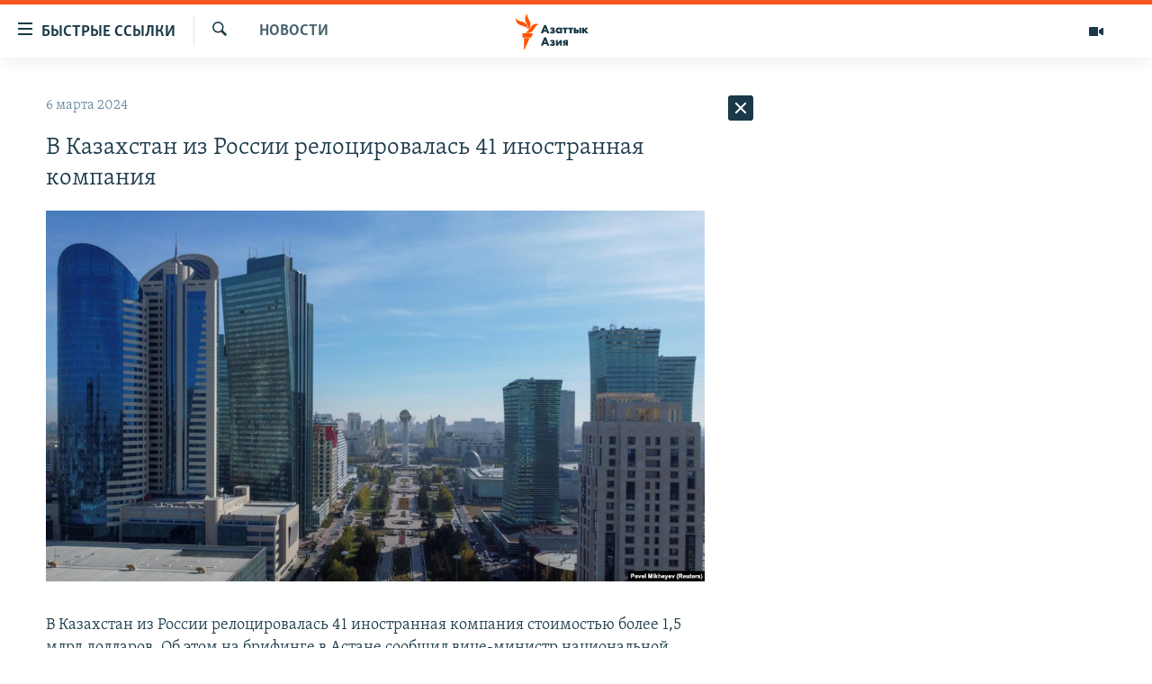

--- FILE ---
content_type: text/html; charset=utf-8
request_url: https://www.azattyqasia.org/a/32849682.html
body_size: 35444
content:

<!DOCTYPE html>
<html lang="ru" dir="ltr" class="no-js">
<head>
        <link rel="stylesheet" href="/Content/responsive/RFE/ru-KZ/RFE-ru-KZ.css?&amp;av=0.0.0.0&amp;cb=374">
<script src="https://tags.azattyq.org/rferl-pangea/prod/utag.sync.js"></script><script type='text/javascript' src='https://www.youtube.com/iframe_api' async></script>            <link rel="manifest" href="/manifest.json">
    <script type="text/javascript">
        //a general 'js' detection, must be on top level in <head>, due to CSS performance
        document.documentElement.className = "js";
        var cacheBuster = "374";
        var appBaseUrl = "/";
        var imgEnhancerBreakpoints = [0, 144, 256, 408, 650, 1023, 1597];
        var isLoggingEnabled = false;
        var isPreviewPage = false;
        var isLivePreviewPage = false;

        if (!isPreviewPage) {
            window.RFE = window.RFE || {};
            window.RFE.cacheEnabledByParam = window.location.href.indexOf('nocache=1') === -1;

            const url = new URL(window.location.href);
            const params = new URLSearchParams(url.search);

            // Remove the 'nocache' parameter
            params.delete('nocache');

            // Update the URL without the 'nocache' parameter
            url.search = params.toString();
            window.history.replaceState(null, '', url.toString());
        } else {
            window.addEventListener('load', function() {
                const links = window.document.links;
                for (let i = 0; i < links.length; i++) {
                    links[i].href = '#';
                    links[i].target = '_self';
                }
             })
        }

        // Iframe & Embed detection
        var embedProperties = {};

        try {
            // Reliable way to check if we are in an iframe.
            var isIframe = window.self !== window.top;
            embedProperties.is_iframe = isIframe;

            if (!isIframe) {
                embedProperties.embed_context = "main";
            } else {
                // We are in an iframe. Let's try to access the parent.
                // This access will only fail with strict cross-origin (without document.domain).
                var parentLocation = window.top.location;

                // The access succeeded. Now we explicitly compare the hostname.
                if (window.location.hostname === parentLocation.hostname) {
                    embedProperties.embed_context = "embed_self";
                } else {
                    // Hostname is different (e.g. different subdomain with document.domain)
                    embedProperties.embed_context = "embed_cross";
                }

                // Since the access works, we can safely get the details.
                embedProperties.url_parent = parentLocation.href;
                embedProperties.title_parent = window.top.document.title;
            }
        } catch (err) {
            // We are in an iframe, and an error occurred, probably due to cross-origin restrictions.
            embedProperties.is_iframe = true;
            embedProperties.embed_context = "embed_cross";

            // We cannot access the properties of window.top.
            // `document.referrer` can sometimes provide the URL of the parent page.
            // It is not 100% reliable, but it is the best we can do in this situation.
            embedProperties.url_parent = document.referrer || null;
            embedProperties.title_parent = null; // We can't get to the title in a cross-origin scenario.
        }

var pwaEnabled = true;        var swCacheDisabled;
    </script>
    <meta charset="utf-8" />

            <title>&#x412; &#x41A;&#x430;&#x437;&#x430;&#x445;&#x441;&#x442;&#x430;&#x43D; &#x438;&#x437; &#x420;&#x43E;&#x441;&#x441;&#x438;&#x438; &#x440;&#x435;&#x43B;&#x43E;&#x446;&#x438;&#x440;&#x43E;&#x432;&#x430;&#x43B;&#x430;&#x441;&#x44C; 41 &#x438;&#x43D;&#x43E;&#x441;&#x442;&#x440;&#x430;&#x43D;&#x43D;&#x430;&#x44F; &#x43A;&#x43E;&#x43C;&#x43F;&#x430;&#x43D;&#x438;&#x44F;</title>
            <meta name="description" content="&#x412; &#x41A;&#x430;&#x437;&#x430;&#x445;&#x441;&#x442;&#x430;&#x43D; &#x438;&#x437; &#x420;&#x43E;&#x441;&#x441;&#x438;&#x438; &#x440;&#x435;&#x43B;&#x43E;&#x446;&#x438;&#x440;&#x43E;&#x432;&#x430;&#x43B;&#x430;&#x441;&#x44C; 41 &#x438;&#x43D;&#x43E;&#x441;&#x442;&#x440;&#x430;&#x43D;&#x43D;&#x430;&#x44F; &#x43A;&#x43E;&#x43C;&#x43F;&#x430;&#x43D;&#x438;&#x44F; &#x441;&#x442;&#x43E;&#x438;&#x43C;&#x43E;&#x441;&#x442;&#x44C;&#x44E; &#x431;&#x43E;&#x43B;&#x435;&#x435; 1,5 &#x43C;&#x43B;&#x440;&#x434; &#x434;&#x43E;&#x43B;&#x43B;&#x430;&#x440;&#x43E;&#x432;. &#x41E;&#x431; &#x44D;&#x442;&#x43E;&#x43C; &#x43D;&#x430; &#x431;&#x440;&#x438;&#x444;&#x438;&#x43D;&#x433;&#x435; &#x432; &#x410;&#x441;&#x442;&#x430;&#x43D;&#x435; &#x441;&#x43E;&#x43E;&#x431;&#x449;&#x438;&#x43B; &#x432;&#x438;&#x446;&#x435;-&#x43C;&#x438;&#x43D;&#x438;&#x441;&#x442;&#x440; &#x43D;&#x430;&#x446;&#x438;&#x43E;&#x43D;&#x430;&#x43B;&#x44C;&#x43D;&#x43E;&#x439; &#x44D;&#x43A;&#x43E;&#x43D;&#x43E;&#x43C;&#x438;&#x43A;&#x438; &#x411;&#x430;&#x443;&#x44B;&#x440;&#x436;&#x430;&#x43D; &#x41A;&#x443;&#x434;&#x430;&#x439;&#x431;&#x435;&#x440;&#x433;&#x435;&#x43D;&#x43E;&#x432;. &#x415;&#x433;&#x43E; &#x441;&#x43B;&#x43E;&#x432;&#x430; &#x43F;&#x440;&#x438;&#x432;&#x43E;&#x434;&#x438;&#x442; &#xAB;&#x418;&#x43D;&#x442;&#x435;&#x440;&#x444;&#x430;&#x43A;&#x441;&#xBB;.&#xD;&#xA; &#x41F;&#x43E; &#x435;&#x433;&#x43E; &#x441;&#x43B;&#x43E;&#x432;&#x430;&#x43C;, &#x43F;&#x440;&#x430;&#x432;&#x438;&#x442;&#x435;&#x43B;&#x44C;&#x441;&#x442;&#x432;&#x43E; &#x43F;&#x440;&#x43E;&#x434;&#x43E;&#x43B;&#x436;&#x430;&#x435;&#x442; &#x440;&#x430;&#x431;&#x43E;&#x442;&#x443; &#x43F;&#x43E; &#x440;&#x435;&#x43B;&#x43E;&#x43A;&#x430;&#x446;&#x438;&#x438;..." />
                <meta name="keywords" content="Новости " />
    <meta name="viewport" content="width=device-width, initial-scale=1.0" />


    <meta http-equiv="X-UA-Compatible" content="IE=edge" />

<meta name="robots" content="max-image-preview:large"><meta name="yandex-verification" content="b4983b94636388c5" />

        <link href="https://www.azattyqasia.org/a/32849682.html" rel="canonical" />

        <meta name="apple-mobile-web-app-title" content="&#x420;&#x430;&#x434;&#x438;&#x43E; &#xAB;&#x421;&#x432;&#x43E;&#x431;&#x43E;&#x434;&#x43D;&#x430;&#x44F; &#x415;&#x432;&#x440;&#x43E;&#x43F;&#x430;&#xBB;/&#x420;&#x430;&#x434;&#x438;&#x43E; &#xAB;&#x421;&#x432;&#x43E;&#x431;&#x43E;&#x434;&#x430;&#xBB;" />
        <meta name="apple-mobile-web-app-status-bar-style" content="black" />
            <meta name="apple-itunes-app" content="app-id=475986784, app-argument=//32849682.ltr" />
<meta content="&#x412; &#x41A;&#x430;&#x437;&#x430;&#x445;&#x441;&#x442;&#x430;&#x43D; &#x438;&#x437; &#x420;&#x43E;&#x441;&#x441;&#x438;&#x438; &#x440;&#x435;&#x43B;&#x43E;&#x446;&#x438;&#x440;&#x43E;&#x432;&#x430;&#x43B;&#x430;&#x441;&#x44C; 41 &#x438;&#x43D;&#x43E;&#x441;&#x442;&#x440;&#x430;&#x43D;&#x43D;&#x430;&#x44F; &#x43A;&#x43E;&#x43C;&#x43F;&#x430;&#x43D;&#x438;&#x44F;" property="og:title"></meta>
<meta content="&#x412; &#x41A;&#x430;&#x437;&#x430;&#x445;&#x441;&#x442;&#x430;&#x43D; &#x438;&#x437; &#x420;&#x43E;&#x441;&#x441;&#x438;&#x438; &#x440;&#x435;&#x43B;&#x43E;&#x446;&#x438;&#x440;&#x43E;&#x432;&#x430;&#x43B;&#x430;&#x441;&#x44C; 41 &#x438;&#x43D;&#x43E;&#x441;&#x442;&#x440;&#x430;&#x43D;&#x43D;&#x430;&#x44F; &#x43A;&#x43E;&#x43C;&#x43F;&#x430;&#x43D;&#x438;&#x44F; &#x441;&#x442;&#x43E;&#x438;&#x43C;&#x43E;&#x441;&#x442;&#x44C;&#x44E; &#x431;&#x43E;&#x43B;&#x435;&#x435; 1,5 &#x43C;&#x43B;&#x440;&#x434; &#x434;&#x43E;&#x43B;&#x43B;&#x430;&#x440;&#x43E;&#x432;. &#x41E;&#x431; &#x44D;&#x442;&#x43E;&#x43C; &#x43D;&#x430; &#x431;&#x440;&#x438;&#x444;&#x438;&#x43D;&#x433;&#x435; &#x432; &#x410;&#x441;&#x442;&#x430;&#x43D;&#x435; &#x441;&#x43E;&#x43E;&#x431;&#x449;&#x438;&#x43B; &#x432;&#x438;&#x446;&#x435;-&#x43C;&#x438;&#x43D;&#x438;&#x441;&#x442;&#x440; &#x43D;&#x430;&#x446;&#x438;&#x43E;&#x43D;&#x430;&#x43B;&#x44C;&#x43D;&#x43E;&#x439; &#x44D;&#x43A;&#x43E;&#x43D;&#x43E;&#x43C;&#x438;&#x43A;&#x438; &#x411;&#x430;&#x443;&#x44B;&#x440;&#x436;&#x430;&#x43D; &#x41A;&#x443;&#x434;&#x430;&#x439;&#x431;&#x435;&#x440;&#x433;&#x435;&#x43D;&#x43E;&#x432;. &#x415;&#x433;&#x43E; &#x441;&#x43B;&#x43E;&#x432;&#x430; &#x43F;&#x440;&#x438;&#x432;&#x43E;&#x434;&#x438;&#x442; &#xAB;&#x418;&#x43D;&#x442;&#x435;&#x440;&#x444;&#x430;&#x43A;&#x441;&#xBB;.&#xD;&#xA; &#x41F;&#x43E; &#x435;&#x433;&#x43E; &#x441;&#x43B;&#x43E;&#x432;&#x430;&#x43C;, &#x43F;&#x440;&#x430;&#x432;&#x438;&#x442;&#x435;&#x43B;&#x44C;&#x441;&#x442;&#x432;&#x43E; &#x43F;&#x440;&#x43E;&#x434;&#x43E;&#x43B;&#x436;&#x430;&#x435;&#x442; &#x440;&#x430;&#x431;&#x43E;&#x442;&#x443; &#x43F;&#x43E; &#x440;&#x435;&#x43B;&#x43E;&#x43A;&#x430;&#x446;&#x438;&#x438;..." property="og:description"></meta>
<meta content="article" property="og:type"></meta>
<meta content="https://www.azattyqasia.org/a/32849682.html" property="og:url"></meta>
<meta content="&#x420;&#x430;&#x434;&#x438;&#x43E; &#x410;&#x437;&#x430;&#x442;&#x442;&#x44B;&#x43A;" property="og:site_name"></meta>
<meta content="https://www.facebook.com/RadioAzattyq" property="article:publisher"></meta>
<meta content="https://gdb.rferl.org/058a0000-0aff-0242-7842-08dad6eeec19_w1200_h630.jpg" property="og:image"></meta>
<meta content="1200" property="og:image:width"></meta>
<meta content="630" property="og:image:height"></meta>
<meta content="137980759673857" property="fb:app_id"></meta>
<meta content="summary_large_image" name="twitter:card"></meta>
<meta content="@Radio_Azattyk" name="twitter:site"></meta>
<meta content="https://gdb.rferl.org/058a0000-0aff-0242-7842-08dad6eeec19_w1200_h630.jpg" name="twitter:image"></meta>
<meta content="&#x412; &#x41A;&#x430;&#x437;&#x430;&#x445;&#x441;&#x442;&#x430;&#x43D; &#x438;&#x437; &#x420;&#x43E;&#x441;&#x441;&#x438;&#x438; &#x440;&#x435;&#x43B;&#x43E;&#x446;&#x438;&#x440;&#x43E;&#x432;&#x430;&#x43B;&#x430;&#x441;&#x44C; 41 &#x438;&#x43D;&#x43E;&#x441;&#x442;&#x440;&#x430;&#x43D;&#x43D;&#x430;&#x44F; &#x43A;&#x43E;&#x43C;&#x43F;&#x430;&#x43D;&#x438;&#x44F;" name="twitter:title"></meta>
<meta content="&#x412; &#x41A;&#x430;&#x437;&#x430;&#x445;&#x441;&#x442;&#x430;&#x43D; &#x438;&#x437; &#x420;&#x43E;&#x441;&#x441;&#x438;&#x438; &#x440;&#x435;&#x43B;&#x43E;&#x446;&#x438;&#x440;&#x43E;&#x432;&#x430;&#x43B;&#x430;&#x441;&#x44C; 41 &#x438;&#x43D;&#x43E;&#x441;&#x442;&#x440;&#x430;&#x43D;&#x43D;&#x430;&#x44F; &#x43A;&#x43E;&#x43C;&#x43F;&#x430;&#x43D;&#x438;&#x44F; &#x441;&#x442;&#x43E;&#x438;&#x43C;&#x43E;&#x441;&#x442;&#x44C;&#x44E; &#x431;&#x43E;&#x43B;&#x435;&#x435; 1,5 &#x43C;&#x43B;&#x440;&#x434; &#x434;&#x43E;&#x43B;&#x43B;&#x430;&#x440;&#x43E;&#x432;. &#x41E;&#x431; &#x44D;&#x442;&#x43E;&#x43C; &#x43D;&#x430; &#x431;&#x440;&#x438;&#x444;&#x438;&#x43D;&#x433;&#x435; &#x432; &#x410;&#x441;&#x442;&#x430;&#x43D;&#x435; &#x441;&#x43E;&#x43E;&#x431;&#x449;&#x438;&#x43B; &#x432;&#x438;&#x446;&#x435;-&#x43C;&#x438;&#x43D;&#x438;&#x441;&#x442;&#x440; &#x43D;&#x430;&#x446;&#x438;&#x43E;&#x43D;&#x430;&#x43B;&#x44C;&#x43D;&#x43E;&#x439; &#x44D;&#x43A;&#x43E;&#x43D;&#x43E;&#x43C;&#x438;&#x43A;&#x438; &#x411;&#x430;&#x443;&#x44B;&#x440;&#x436;&#x430;&#x43D; &#x41A;&#x443;&#x434;&#x430;&#x439;&#x431;&#x435;&#x440;&#x433;&#x435;&#x43D;&#x43E;&#x432;. &#x415;&#x433;&#x43E; &#x441;&#x43B;&#x43E;&#x432;&#x430; &#x43F;&#x440;&#x438;&#x432;&#x43E;&#x434;&#x438;&#x442; &#xAB;&#x418;&#x43D;&#x442;&#x435;&#x440;&#x444;&#x430;&#x43A;&#x441;&#xBB;.&#xD;&#xA; &#x41F;&#x43E; &#x435;&#x433;&#x43E; &#x441;&#x43B;&#x43E;&#x432;&#x430;&#x43C;, &#x43F;&#x440;&#x430;&#x432;&#x438;&#x442;&#x435;&#x43B;&#x44C;&#x441;&#x442;&#x432;&#x43E; &#x43F;&#x440;&#x43E;&#x434;&#x43E;&#x43B;&#x436;&#x430;&#x435;&#x442; &#x440;&#x430;&#x431;&#x43E;&#x442;&#x443; &#x43F;&#x43E; &#x440;&#x435;&#x43B;&#x43E;&#x43A;&#x430;&#x446;&#x438;&#x438;..." name="twitter:description"></meta>
                    <link rel="amphtml" href="https://www.azattyqasia.org/amp/32849682.html" />
<script type="application/ld+json">{"articleSection":"Новости ","isAccessibleForFree":true,"headline":"В Казахстан из России релоцировалась 41 иностранная компания","inLanguage":"ru-KZ","keywords":"Новости ","author":{"@type":"Person","name":"Автор"},"datePublished":"2024-03-06 02:23:00Z","dateModified":"2024-03-06 02:23:00Z","publisher":{"logo":{"width":512,"height":220,"@type":"ImageObject","url":"https://www.azattyqasia.org/Content/responsive/RFE/ru-KZ/img/logo.png"},"@type":"NewsMediaOrganization","url":"https://www.azattyqasia.org","sameAs":["https://facebook.com/RadioAzattyq","https://twitter.com/RadioAzattyq","https://www.youtube.com/user/AzattyqRadio","https://www.instagram.com/azattyq","https://t.me/RadioAzattyq"],"name":"Радио Азаттык","alternateName":""},"@context":"https://schema.org","@type":"NewsArticle","mainEntityOfPage":"https://www.azattyqasia.org/a/32849682.html","url":"https://www.azattyqasia.org/a/32849682.html","description":"В Казахстан из России релоцировалась 41 иностранная компания стоимостью более 1,5 млрд долларов. Об этом на брифинге в Астане сообщил вице-министр национальной экономики Бауыржан Кудайбергенов. Его слова приводит «Интерфакс».\r\n По его словам, правительство продолжает работу по релокации...","image":{"width":1080,"height":608,"@type":"ImageObject","url":"https://gdb.rferl.org/058a0000-0aff-0242-7842-08dad6eeec19_w1080_h608.jpg"},"name":"В Казахстан из России релоцировалась 41 иностранная компания"}</script>
    <script src="/Scripts/responsive/infographics.bundle.min.js?&amp;av=0.0.0.0&amp;cb=374"></script>
        <script src="/Scripts/responsive/dollardom.min.js?&amp;av=0.0.0.0&amp;cb=374"></script>
        <script src="/Scripts/responsive/modules/commons.js?&amp;av=0.0.0.0&amp;cb=374"></script>
        <script src="/Scripts/responsive/modules/app_code.js?&amp;av=0.0.0.0&amp;cb=374"></script>

        <link rel="icon" type="image/svg+xml" href="/Content/responsive/RFE/img/webApp/favicon.svg" />
        <link rel="alternate icon" href="/Content/responsive/RFE/img/webApp/favicon.ico" />
            <link rel="mask-icon" color="#ea6903" href="/Content/responsive/RFE/img/webApp/favicon_safari.svg" />
        <link rel="apple-touch-icon" sizes="152x152" href="/Content/responsive/RFE/img/webApp/ico-152x152.png" />
        <link rel="apple-touch-icon" sizes="144x144" href="/Content/responsive/RFE/img/webApp/ico-144x144.png" />
        <link rel="apple-touch-icon" sizes="114x114" href="/Content/responsive/RFE/img/webApp/ico-114x114.png" />
        <link rel="apple-touch-icon" sizes="72x72" href="/Content/responsive/RFE/img/webApp/ico-72x72.png" />
        <link rel="apple-touch-icon-precomposed" href="/Content/responsive/RFE/img/webApp/ico-57x57.png" />
        <link rel="icon" sizes="192x192" href="/Content/responsive/RFE/img/webApp/ico-192x192.png" />
        <link rel="icon" sizes="128x128" href="/Content/responsive/RFE/img/webApp/ico-128x128.png" />
        <meta name="msapplication-TileColor" content="#ffffff" />
        <meta name="msapplication-TileImage" content="/Content/responsive/RFE/img/webApp/ico-144x144.png" />
                <link rel="preload" href="/Content/responsive/fonts/Skolar-Lt_Cyrl_v2.4.woff" type="font/woff" as="font" crossorigin="anonymous" />
    <link rel="alternate" type="application/rss+xml" title="RFE/RL - Top Stories [RSS]" href="/api/" />
    <link rel="sitemap" type="application/rss+xml" href="/sitemap.xml" />
    
    



        <script type="text/javascript" >
            var analyticsData = Object.assign(embedProperties, {url:"https://www.azattyqasia.org/a/32849682.html",property_id:"418",article_uid:"32849682",page_title:"В Казахстан из России релоцировалась 41 иностранная компания",page_type:"article",content_type:"article",subcontent_type:"article",last_modified:"2024-03-06 02:23:00Z",pub_datetime:"2024-03-06 02:23:00Z",section:"новости ",english_section:"news-azattyq",byline:"",categories:"news-azattyq",domain:"www.azattyqasia.org",language:"Russian",language_service:"RFERL Kazakh",platform:"web",copied:"no",copied_article:"",copied_title:"",runs_js:"Yes",cms_release:"8.45.0.0.374",enviro_type:"prod",slug:"",entity:"RFE",short_language_service:"KAZ",platform_short:"W",page_name:"В Казахстан из России релоцировалась 41 иностранная компания"});
            // Push Analytics data as GTM message (without "event" attribute and before GTM initialization)
            window.dataLayer = window.dataLayer || [];
            window.dataLayer.push(analyticsData);
        </script>
        <script type="text/javascript" data-cookiecategory="analytics">
            var gtmEventObject = {event: 'page_meta_ready'};window.dataLayer = window.dataLayer || [];window.dataLayer.push(gtmEventObject);
            var renderGtm = "true";
            if (renderGtm === "true") {
                (function(w,d,s,l,i){w[l]=w[l]||[];w[l].push({'gtm.start':new Date().getTime(),event:'gtm.js'});var f=d.getElementsByTagName(s)[0],j=d.createElement(s),dl=l!='dataLayer'?'&l='+l:'';j.async=true;j.src='//www.googletagmanager.com/gtm.js?id='+i+dl;f.parentNode.insertBefore(j,f);})(window,document,'script','dataLayer','GTM-WXZBPZ');
            }
        </script>
</head>
<body class=" nav-no-loaded cc_theme pg-arch arch-news nojs-images ">
<noscript><iframe src="https://www.googletagmanager.com/ns.html?id=GTM-WXZBPZ" height="0" width="0" style="display:none;visibility:hidden"></iframe></noscript>        <!--Analytics tag js version start-->
            <script type="text/javascript" data-cookiecategory="analytics">
                var utag_data = Object.assign({}, analyticsData, {pub_year:"2024",pub_month:"03",pub_day:"06",pub_hour:"02",pub_weekday:"Wednesday"});
if(typeof(TealiumTagFrom)==='function' && typeof(TealiumTagSearchKeyword)==='function') {
var utag_from=TealiumTagFrom();var utag_searchKeyword=TealiumTagSearchKeyword();
if(utag_searchKeyword!=null && utag_searchKeyword!=='' && utag_data["search_keyword"]==null) utag_data["search_keyword"]=utag_searchKeyword;if(utag_from!=null && utag_from!=='') utag_data["from"]=TealiumTagFrom();}
                if(window.top!== window.self&&utag_data.page_type==="snippet"){utag_data.page_type = 'iframe';}
                try{if(window.top!==window.self&&window.self.location.hostname===window.top.location.hostname){utag_data.platform = 'self-embed';utag_data.platform_short = 'se';}}catch(e){if(window.top!==window.self&&window.self.location.search.includes("platformType=self-embed")){utag_data.platform = 'cross-promo';utag_data.platform_short = 'cp';}}
                (function(a,b,c,d){    a="https://tags.azattyq.org/rferl-pangea/prod/utag.js";    b=document;c="script";d=b.createElement(c);d.src=a;d.type="text/java"+c;d.async=true;    a=b.getElementsByTagName(c)[0];a.parentNode.insertBefore(d,a);    })();
            </script>
        <!--Analytics tag js version end-->
<!-- Analytics tag management NoScript -->
<noscript>
<img style="position: absolute; border: none;" src="https://ssc.azattyq.org/b/ss/bbgprod,bbgentityrferl/1/G.4--NS/1332716210?pageName=rfe%3akaz%3aw%3aarticle%3a%d0%92%20%d0%9a%d0%b0%d0%b7%d0%b0%d1%85%d1%81%d1%82%d0%b0%d0%bd%20%d0%b8%d0%b7%20%d0%a0%d0%be%d1%81%d1%81%d0%b8%d0%b8%20%d1%80%d0%b5%d0%bb%d0%be%d1%86%d0%b8%d1%80%d0%be%d0%b2%d0%b0%d0%bb%d0%b0%d1%81%d1%8c%2041%20%d0%b8%d0%bd%d0%be%d1%81%d1%82%d1%80%d0%b0%d0%bd%d0%bd%d0%b0%d1%8f%20%d0%ba%d0%be%d0%bc%d0%bf%d0%b0%d0%bd%d0%b8%d1%8f&amp;c6=%d0%92%20%d0%9a%d0%b0%d0%b7%d0%b0%d1%85%d1%81%d1%82%d0%b0%d0%bd%20%d0%b8%d0%b7%20%d0%a0%d0%be%d1%81%d1%81%d0%b8%d0%b8%20%d1%80%d0%b5%d0%bb%d0%be%d1%86%d0%b8%d1%80%d0%be%d0%b2%d0%b0%d0%bb%d0%b0%d1%81%d1%8c%2041%20%d0%b8%d0%bd%d0%be%d1%81%d1%82%d1%80%d0%b0%d0%bd%d0%bd%d0%b0%d1%8f%20%d0%ba%d0%be%d0%bc%d0%bf%d0%b0%d0%bd%d0%b8%d1%8f&amp;v36=8.45.0.0.374&amp;v6=D=c6&amp;g=https%3a%2f%2fwww.azattyqasia.org%2fa%2f32849682.html&amp;c1=D=g&amp;v1=D=g&amp;events=event1,event52&amp;c16=rferl%20kazakh&amp;v16=D=c16&amp;c5=news-azattyq&amp;v5=D=c5&amp;ch=%d0%9d%d0%be%d0%b2%d0%be%d1%81%d1%82%d0%b8%20&amp;c15=russian&amp;v15=D=c15&amp;c4=article&amp;v4=D=c4&amp;c14=32849682&amp;v14=D=c14&amp;v20=no&amp;c17=web&amp;v17=D=c17&amp;mcorgid=518abc7455e462b97f000101%40adobeorg&amp;server=www.azattyqasia.org&amp;pageType=D=c4&amp;ns=bbg&amp;v29=D=server&amp;v25=rfe&amp;v30=418&amp;v105=D=User-Agent " alt="analytics" width="1" height="1" /></noscript>
<!-- End of Analytics tag management NoScript -->


        <!--*** Accessibility links - For ScreenReaders only ***-->
        <section>
            <div class="sr-only">
                <h2>&#x414;&#x43E;&#x441;&#x442;&#x443;&#x43F;&#x43D;&#x43E;&#x441;&#x442;&#x44C; &#x441;&#x441;&#x44B;&#x43B;&#x43E;&#x43A;</h2>
                <ul>
                    <li><a href="#content" data-disable-smooth-scroll="1">&#x412;&#x435;&#x440;&#x43D;&#x443;&#x442;&#x44C;&#x441;&#x44F; &#x43A; &#x43E;&#x441;&#x43D;&#x43E;&#x432;&#x43D;&#x43E;&#x43C;&#x443; &#x441;&#x43E;&#x434;&#x435;&#x440;&#x436;&#x430;&#x43D;&#x438;&#x44E;</a></li>
                    <li><a href="#navigation" data-disable-smooth-scroll="1">&#x412;&#x435;&#x440;&#x43D;&#x443;&#x442;&#x441;&#x44F; &#x43A; &#x433;&#x43B;&#x430;&#x432;&#x43D;&#x43E;&#x439; &#x43D;&#x430;&#x432;&#x438;&#x433;&#x430;&#x446;&#x438;&#x438;</a></li>
                    <li><a href="#txtHeaderSearch" data-disable-smooth-scroll="1">&#x412;&#x435;&#x440;&#x43D;&#x443;&#x442;&#x441;&#x44F; &#x43A; &#x43F;&#x43E;&#x438;&#x441;&#x43A;&#x443;</a></li>
                </ul>
            </div>
        </section>
    




<div dir="ltr">
    <div id="page">
            <aside>

<div class="c-lightbox overlay-modal">
    <div class="c-lightbox__intro">
        <h2 class="c-lightbox__intro-title"></h2>
        <button class="btn btn--rounded c-lightbox__btn c-lightbox__intro-next" title="&#x421;&#x43B;&#x435;&#x434;&#x443;&#x44E;&#x449;&#x438;&#x439;">
            <span class="ico ico--rounded ico-chevron-forward"></span>
            <span class="sr-only">&#x421;&#x43B;&#x435;&#x434;&#x443;&#x44E;&#x449;&#x438;&#x439;</span>
        </button>
    </div>
    <div class="c-lightbox__nav">
        <button class="btn btn--rounded c-lightbox__btn c-lightbox__btn--close" title="&#x417;&#x430;&#x43A;&#x440;&#x44B;&#x442;&#x44C;">
            <span class="ico ico--rounded ico-close"></span>
            <span class="sr-only">&#x417;&#x430;&#x43A;&#x440;&#x44B;&#x442;&#x44C;</span>
        </button>
        <button class="btn btn--rounded c-lightbox__btn c-lightbox__btn--prev" title="&#x41F;&#x440;&#x435;&#x434;&#x44B;&#x434;&#x443;&#x449;&#x438;&#x439;">
            <span class="ico ico--rounded ico-chevron-backward"></span>
            <span class="sr-only">&#x41F;&#x440;&#x435;&#x434;&#x44B;&#x434;&#x443;&#x449;&#x438;&#x439;</span>
        </button>
        <button class="btn btn--rounded c-lightbox__btn c-lightbox__btn--next" title="&#x421;&#x43B;&#x435;&#x434;&#x443;&#x44E;&#x449;&#x438;&#x439;">
            <span class="ico ico--rounded ico-chevron-forward"></span>
            <span class="sr-only">&#x421;&#x43B;&#x435;&#x434;&#x443;&#x44E;&#x449;&#x438;&#x439;</span>
        </button>
    </div>
    <div class="c-lightbox__content-wrap">
        <figure class="c-lightbox__content">
            <span class="c-spinner c-spinner--lightbox">
                <img src="/Content/responsive/img/player-spinner.png"
                     alt="please wait"
                     title="please wait" />
            </span>
            <div class="c-lightbox__img">
                <div class="thumb">
                    <img src="" alt="" />
                </div>
            </div>
            <figcaption>
                <div class="c-lightbox__info c-lightbox__info--foot">
                    <span class="c-lightbox__counter"></span>
                    <span class="caption c-lightbox__caption"></span>
                </div>
            </figcaption>
        </figure>
    </div>
    <div class="hidden">
        <div class="content-advisory__box content-advisory__box--lightbox">
            <span class="content-advisory__box-text">&#x42D;&#x442;&#x430; &#x444;&#x43E;&#x442;&#x43E;&#x433;&#x440;&#x430;&#x444;&#x438;&#x44F; &#x441;&#x43E;&#x434;&#x435;&#x440;&#x436;&#x438;&#x442; &#x43A;&#x43E;&#x43D;&#x442;&#x435;&#x43D;&#x442;, &#x43A;&#x43E;&#x442;&#x43E;&#x440;&#x44B;&#x439; &#x43C;&#x43E;&#x436;&#x435;&#x442; &#x43F;&#x43E;&#x43A;&#x430;&#x437;&#x430;&#x442;&#x44C;&#x441;&#x44F; &#x43E;&#x441;&#x43A;&#x43E;&#x440;&#x431;&#x438;&#x442;&#x435;&#x43B;&#x44C;&#x43D;&#x44B;&#x43C; &#x438;&#x43B;&#x438; &#x43D;&#x435;&#x434;&#x43E;&#x43F;&#x443;&#x441;&#x442;&#x438;&#x43C;&#x44B;&#x43C;.</span>
            <button class="btn btn--transparent content-advisory__box-btn m-t-md" value="text" type="button">
                <span class="btn__text">
                    &#x41A;&#x43B;&#x438;&#x43A;&#x43D;&#x438;&#x442;&#x435;, &#x447;&#x442;&#x43E;&#x431;&#x44B; &#x43F;&#x43E;&#x441;&#x43C;&#x43E;&#x442;&#x440;&#x435;&#x442;&#x44C;
                </span>
            </button>
        </div>
    </div>
</div>                
<div class="ctc-message pos-fix">
    <div class="ctc-message__inner">Link has been copied to clipboard</div>
</div>
            </aside>

<div class="hdr-20 hdr-20--big">
    <div class="hdr-20__inner">
        <div class="hdr-20__max pos-rel">
            <div class="hdr-20__side hdr-20__side--primary d-flex">
                <label data-for="main-menu-ctrl" data-switcher-trigger="true" data-switch-target="main-menu-ctrl" class="burger hdr-trigger pos-rel trans-trigger" data-trans-evt="click" data-trans-id="menu">
                    <span class="ico ico-close hdr-trigger__ico hdr-trigger__ico--close burger__ico burger__ico--close"></span>
                    <span class="ico ico-menu hdr-trigger__ico hdr-trigger__ico--open burger__ico burger__ico--open"></span>
                        <span class="burger__label">&#x411;&#x44B;&#x441;&#x442;&#x440;&#x44B;&#x435; &#x441;&#x441;&#x44B;&#x43B;&#x43A;&#x438;</span>
                </label>
                <div class="menu-pnl pos-fix trans-target" data-switch-target="main-menu-ctrl" data-trans-id="menu">
                    <div class="menu-pnl__inner">
                        <nav class="main-nav menu-pnl__item menu-pnl__item--first">
                            <ul class="main-nav__list accordeon" data-analytics-tales="false" data-promo-name="link" data-location-name="nav,secnav">
                                

        <li class="main-nav__item accordeon__item" data-switch-target="menu-item-598">
            <label class="main-nav__item-name main-nav__item-name--label accordeon__control-label" data-switcher-trigger="true" data-for="menu-item-598">
                &#x426;&#x435;&#x43D;&#x442;&#x440;&#x430;&#x43B;&#x44C;&#x43D;&#x430;&#x44F; &#x410;&#x437;&#x438;&#x44F;
                <span class="ico ico-chevron-down main-nav__chev"></span>
            </label>
            <div class="main-nav__sub-list">
                
    <a class="main-nav__item-name main-nav__item-name--link main-nav__item-name--sub" href="/p/6951.html" title="&#x41A;&#x430;&#x437;&#x430;&#x445;&#x441;&#x442;&#x430;&#x43D;" data-item-name="kazakhstan-rus" >&#x41A;&#x430;&#x437;&#x430;&#x445;&#x441;&#x442;&#x430;&#x43D;</a>

    <a class="main-nav__item-name main-nav__item-name--link main-nav__item-name--sub" href="/kyrgyzstan" title="&#x41A;&#x44B;&#x440;&#x433;&#x44B;&#x437;&#x441;&#x442;&#x430;&#x43D;" data-item-name="Kyrgyzstan-rus" >&#x41A;&#x44B;&#x440;&#x433;&#x44B;&#x437;&#x441;&#x442;&#x430;&#x43D;</a>

    <a class="main-nav__item-name main-nav__item-name--link main-nav__item-name--sub" href="/uzbekistan" title="&#x423;&#x437;&#x431;&#x435;&#x43A;&#x438;&#x441;&#x442;&#x430;&#x43D;" data-item-name="uzbekistan-rus" >&#x423;&#x437;&#x431;&#x435;&#x43A;&#x438;&#x441;&#x442;&#x430;&#x43D;</a>

    <a class="main-nav__item-name main-nav__item-name--link main-nav__item-name--sub" href="/tajikistan" title="&#x422;&#x430;&#x434;&#x436;&#x438;&#x43A;&#x438;&#x441;&#x442;&#x430;&#x43D;" data-item-name="tajikistan-rus" >&#x422;&#x430;&#x434;&#x436;&#x438;&#x43A;&#x438;&#x441;&#x442;&#x430;&#x43D;</a>

            </div>
        </li>

        <li class="main-nav__item">
            <a class="main-nav__item-name main-nav__item-name--link" href="/z/360" title="&#x41D;&#x43E;&#x432;&#x43E;&#x441;&#x442;&#x438;" data-item-name="news-azattyq" >&#x41D;&#x43E;&#x432;&#x43E;&#x441;&#x442;&#x438;</a>
        </li>

        <li class="main-nav__item">
            <a class="main-nav__item-name main-nav__item-name--link" href="/z/22747" title="&#x412;&#x43E;&#x439;&#x43D;&#x430; &#x432; &#x423;&#x43A;&#x440;&#x430;&#x438;&#x43D;&#x435;" data-item-name="war-in-ukraine" >&#x412;&#x43E;&#x439;&#x43D;&#x430; &#x432; &#x423;&#x43A;&#x440;&#x430;&#x438;&#x43D;&#x435;</a>
        </li>

        <li class="main-nav__item accordeon__item" data-switch-target="menu-item-4683">
            <label class="main-nav__item-name main-nav__item-name--label accordeon__control-label" data-switcher-trigger="true" data-for="menu-item-4683">
                &#x41D;&#x430; &#x434;&#x440;&#x443;&#x433;&#x438;&#x445; &#x44F;&#x437;&#x44B;&#x43A;&#x430;&#x445;
                <span class="ico ico-chevron-down main-nav__chev"></span>
            </label>
            <div class="main-nav__sub-list">
                
    <a class="main-nav__item-name main-nav__item-name--link main-nav__item-name--sub" href="https://www.azattyq.org/" title="&#x49A;&#x430;&#x437;&#x430;&#x49B;&#x448;&#x430;"  target="_blank" rel="noopener">&#x49A;&#x430;&#x437;&#x430;&#x49B;&#x448;&#x430;</a>

    <a class="main-nav__item-name main-nav__item-name--link main-nav__item-name--sub" href="https://www.azattyk.org/" title="&#x41A;&#x44B;&#x440;&#x433;&#x44B;&#x437;&#x447;&#x430;"  target="_blank" rel="noopener">&#x41A;&#x44B;&#x440;&#x433;&#x44B;&#x437;&#x447;&#x430;</a>

    <a class="main-nav__item-name main-nav__item-name--link main-nav__item-name--sub" href="https://www.ozodlik.org/" title="&#x40E;&#x437;&#x431;&#x435;&#x43A;&#x447;&#x430;"  target="_blank" rel="noopener">&#x40E;&#x437;&#x431;&#x435;&#x43A;&#x447;&#x430;</a>

    <a class="main-nav__item-name main-nav__item-name--link main-nav__item-name--sub" href="https://www.ozodi.org/" title="&#x422;&#x43E;&#x4B7;&#x438;&#x43A;&#x4E3;"  target="_blank" rel="noopener">&#x422;&#x43E;&#x4B7;&#x438;&#x43A;&#x4E3;</a>

    <a class="main-nav__item-name main-nav__item-name--link main-nav__item-name--sub" href="https://www.azathabar.com/" title="T&#xFC;rkmen&#xE7;e"  target="_blank" rel="noopener">T&#xFC;rkmen&#xE7;e</a>

            </div>
        </li>



                            </ul>
                        </nav>
                        




                        
                            <div class="menu-pnl__item menu-pnl__item--social">
                                    <h5 class="menu-pnl__sub-head">&#x41F;&#x43E;&#x434;&#x43F;&#x438;&#x448;&#x438;&#x442;&#x435;&#x441;&#x44C; &#x43D;&#x430; &#x43D;&#x430;&#x441; &#x432; &#x441;&#x43E;&#x446;&#x441;&#x435;&#x442;&#x44F;&#x445;</h5>

        <a href="https://facebook.com/RadioAzattyq" title="&#x410;&#x437;&#x430;&#x442;&#x442;&#x44B;&#x43A; &#x432; Facebook&#x27;e" data-analytics-text="follow_on_facebook" class="btn btn--rounded btn--social-inverted menu-pnl__btn js-social-btn btn-facebook"  target="_blank" rel="noopener">
            <span class="ico ico-facebook-alt ico--rounded"></span>
        </a>


        <a href="https://www.youtube.com/user/AzattyqRadio" title="&#x41D;&#x430;&#x448; Youtube-&#x43A;&#x430;&#x43D;&#x430;&#x43B;" data-analytics-text="follow_on_youtube" class="btn btn--rounded btn--social-inverted menu-pnl__btn js-social-btn btn-youtube"  target="_blank" rel="noopener">
            <span class="ico ico-youtube ico--rounded"></span>
        </a>


        <a href="https://twitter.com/RadioAzattyq" title="&#x410;&#x437;&#x430;&#x442;&#x442;&#x44B;&#x43A; &#x432; Twitter&#x27;e" data-analytics-text="follow_on_twitter" class="btn btn--rounded btn--social-inverted menu-pnl__btn js-social-btn btn-twitter"  target="_blank" rel="noopener">
            <span class="ico ico-twitter ico--rounded"></span>
        </a>


        <a href="https://www.instagram.com/azattyq" title="&#x410;&#x437;&#x430;&#x442;&#x442;&#x44B;&#x43A; &#x432; Instagram&#x27;&#x435;" data-analytics-text="follow_on_instagram" class="btn btn--rounded btn--social-inverted menu-pnl__btn js-social-btn btn-instagram"  target="_blank" rel="noopener">
            <span class="ico ico-instagram ico--rounded"></span>
        </a>


        <a href="https://t.me/RadioAzattyq" title="&#x410;&#x437;&#x430;&#x442;&#x442;&#x44B;&#x43A; &#x432; Telegram&#x27;&#x435;" data-analytics-text="follow_on_telegram" class="btn btn--rounded btn--social-inverted menu-pnl__btn js-social-btn btn-telegram"  target="_blank" rel="noopener">
            <span class="ico ico-telegram ico--rounded"></span>
        </a>

                            </div>
                            <div class="menu-pnl__item">
                                <a href="/navigation/allsites" class="menu-pnl__item-link">
                                    <span class="ico ico-languages "></span>
                                    &#x412;&#x441;&#x435; &#x441;&#x430;&#x439;&#x442;&#x44B; &#x420;&#x421;&#x415;/&#x420;&#x421;
                                </a>
                            </div>
                    </div>
                </div>
                <label data-for="top-search-ctrl" data-switcher-trigger="true" data-switch-target="top-search-ctrl" class="top-srch-trigger hdr-trigger">
                    <span class="ico ico-close hdr-trigger__ico hdr-trigger__ico--close top-srch-trigger__ico top-srch-trigger__ico--close"></span>
                    <span class="ico ico-search hdr-trigger__ico hdr-trigger__ico--open top-srch-trigger__ico top-srch-trigger__ico--open"></span>
                </label>
                <div class="srch-top srch-top--in-header" data-switch-target="top-search-ctrl">
                    <div class="container">
                        
<form action="/s" class="srch-top__form srch-top__form--in-header" id="form-topSearchHeader" method="get" role="search">    <label for="txtHeaderSearch" class="sr-only">&#x418;&#x441;&#x43A;&#x430;&#x442;&#x44C;</label>
    <input type="text" id="txtHeaderSearch" name="k" placeholder="&#x41F;&#x43E;&#x438;&#x441;&#x43A;" accesskey="s" value="" class="srch-top__input analyticstag-event" onkeydown="if (event.keyCode === 13) { FireAnalyticsTagEventOnSearch('search', $dom.get('#txtHeaderSearch')[0].value) }" />
    <button title="&#x418;&#x441;&#x43A;&#x430;&#x442;&#x44C;" type="submit" class="btn btn--top-srch analyticstag-event" onclick="FireAnalyticsTagEventOnSearch('search', $dom.get('#txtHeaderSearch')[0].value) ">
        <span class="ico ico-search"></span>
    </button>
</form>
                    </div>
                </div>
                <a href="/" class="main-logo-link">
                    <img src="/Content/responsive/RFE/ru-KZ/img/logo-compact.svg?cb=374" class="main-logo main-logo--comp" alt="site logo">
                        <img src="/Content/responsive/RFE/ru-KZ/img/logo.svg?cb=374" class="main-logo main-logo--big" alt="site logo">
                </a>
            </div>
            <div class="hdr-20__side hdr-20__side--secondary d-flex">
                

    <a href="/multimedia" title="&#x41C;&#x443;&#x43B;&#x44C;&#x442;&#x438;&#x43C;&#x435;&#x434;&#x438;&#x430;" class="hdr-20__secondary-item" data-item-name="video">
        
    <span class="ico ico-video hdr-20__secondary-icon"></span>

    </a>

    <a href="/s" title="&#x418;&#x441;&#x43A;&#x430;&#x442;&#x44C;" class="hdr-20__secondary-item hdr-20__secondary-item--search" data-item-name="search">
        
    <span class="ico ico-search hdr-20__secondary-icon hdr-20__secondary-icon--search"></span>

    </a>



                
                <div class="srch-bottom">
                    
<form action="/s" class="srch-bottom__form d-flex" id="form-bottomSearch" method="get" role="search">    <label for="txtSearch" class="sr-only">&#x418;&#x441;&#x43A;&#x430;&#x442;&#x44C;</label>
    <input type="search" id="txtSearch" name="k" placeholder="&#x41F;&#x43E;&#x438;&#x441;&#x43A;" accesskey="s" value="" class="srch-bottom__input analyticstag-event" onkeydown="if (event.keyCode === 13) { FireAnalyticsTagEventOnSearch('search', $dom.get('#txtSearch')[0].value) }" />
    <button title="&#x418;&#x441;&#x43A;&#x430;&#x442;&#x44C;" type="submit" class="btn btn--bottom-srch analyticstag-event" onclick="FireAnalyticsTagEventOnSearch('search', $dom.get('#txtSearch')[0].value) ">
        <span class="ico ico-search"></span>
    </button>
</form>
                </div>
            </div>
            <img src="/Content/responsive/RFE/ru-KZ/img/logo-print.gif?cb=374" class="logo-print" loading="lazy" alt="site logo">
            <img src="/Content/responsive/RFE/ru-KZ/img/logo-print_color.png?cb=374" class="logo-print logo-print--color" loading="lazy" alt="site logo">
        </div>
    </div>
</div>
    <script>
        if (document.body.className.indexOf('pg-home') > -1) {
            var nav2In = document.querySelector('.hdr-20__inner');
            var nav2Sec = document.querySelector('.hdr-20__side--secondary');
            var secStyle = window.getComputedStyle(nav2Sec);
            if (nav2In && window.pageYOffset < 150 && secStyle['position'] !== 'fixed') {
                nav2In.classList.add('hdr-20__inner--big')
            }
        }
    </script>



<div class="c-hlights c-hlights--breaking c-hlights--no-item" data-hlight-display="mobile,desktop">
    <div class="c-hlights__wrap container p-0">
        <div class="c-hlights__nav">
            <a role="button" href="#" title="&#x41F;&#x440;&#x435;&#x434;&#x44B;&#x434;&#x443;&#x449;&#x438;&#x439;">
                <span class="ico ico-chevron-backward m-0"></span>
                <span class="sr-only">&#x41F;&#x440;&#x435;&#x434;&#x44B;&#x434;&#x443;&#x449;&#x438;&#x439;</span>
            </a>
            <a role="button" href="#" title="&#x421;&#x43B;&#x435;&#x434;&#x443;&#x44E;&#x449;&#x438;&#x439;">
                <span class="ico ico-chevron-forward m-0"></span>
                <span class="sr-only">&#x421;&#x43B;&#x435;&#x434;&#x443;&#x44E;&#x449;&#x438;&#x439;</span>
            </a>
        </div>
        <span class="c-hlights__label">
            <span class="">&#x421;&#x440;&#x43E;&#x447;&#x43D;&#x44B;&#x435; &#x43D;&#x43E;&#x432;&#x43E;&#x441;&#x442;&#x438;:</span>
            <span class="switcher-trigger">
                <label data-for="more-less-1" data-switcher-trigger="true" class="switcher-trigger__label switcher-trigger__label--more p-b-0" title="&#x41F;&#x43E;&#x43A;&#x430;&#x437;&#x430;&#x442;&#x44C; &#x431;&#x43E;&#x43B;&#x44C;&#x448;&#x435;">
                    <span class="ico ico-chevron-down"></span>
                </label>
                <label data-for="more-less-1" data-switcher-trigger="true" class="switcher-trigger__label switcher-trigger__label--less p-b-0" title="&#x421;&#x43E;&#x43A;&#x440;&#x430;&#x442;&#x438;&#x442;&#x44C; &#x442;&#x435;&#x43A;&#x441;&#x442;">
                    <span class="ico ico-chevron-up"></span>
                </label>
            </span>
        </span>
        <ul class="c-hlights__items switcher-target" data-switch-target="more-less-1">
            
        </ul>
    </div>
</div>


        <div id="content">
            

<div class="container">
    <div class="row">
        <div class="col-sm-12 col-md-8">
            <div class="news">

    <h1 class="pg-title pg-title--move-to-header">
        &#x41D;&#x43E;&#x432;&#x43E;&#x441;&#x442;&#x438; 
    </h1>
                <div id="newsItems" class="accordeon accordeon--scroll-adjust">

<div class="accordeon__item-wrap">
    <div class="news__item news__item--unopenable accordeon__item sticky-btn-parent" data-switcher-opened=true data-switch-target="more-less-32849682" data-article-id="32849682" data-api-id="32849682" data-api-type="1">
        <div class="news__item-inner pos-rel">

<div class="publishing-details ">
        <div class="published">
            <span class="date" >
                    <time pubdate="pubdate" datetime="2024-03-06T07:23:00&#x2B;05:00">
                        6 &#x43C;&#x430;&#x440;&#x442;&#x430; 2024
                    </time>
            </span>
        </div>
</div>



    <h1 class="title pg-title">
        &#x412; &#x41A;&#x430;&#x437;&#x430;&#x445;&#x441;&#x442;&#x430;&#x43D; &#x438;&#x437; &#x420;&#x43E;&#x441;&#x441;&#x438;&#x438; &#x440;&#x435;&#x43B;&#x43E;&#x446;&#x438;&#x440;&#x43E;&#x432;&#x430;&#x43B;&#x430;&#x441;&#x44C; 41 &#x438;&#x43D;&#x43E;&#x441;&#x442;&#x440;&#x430;&#x43D;&#x43D;&#x430;&#x44F; &#x43A;&#x43E;&#x43C;&#x43F;&#x430;&#x43D;&#x438;&#x44F;
    </h1>

<div class="cover-media">
    <figure class="media-image js-media-expand">
        <div class="img-wrap">
            <div class="thumb thumb16_9">

            <img src="https://gdb.rferl.org/058a0000-0aff-0242-7842-08dad6eeec19_w250_r1_s.jpg" alt="" />
                                </div>
        </div>
    </figure>
</div>

            <div class="news__buttons news__buttons--main pos-abs">
                <button class="btn btn--news btn--news-more pos-abs">
                    <span class="ico ico-chevron-down"></span>
                </button>
                <button class="btn btn--news sticky-btn btn--news-less">
                    <span class="ico ico-close"></span>
                </button>
            </div>
                <div class="wsw accordeon__target">
                    

<p>В Казахстан из России релоцировалась 41 иностранная компания стоимостью более 1,5 млрд долларов. Об этом на брифинге в Астане сообщил вице-министр национальной экономики Бауыржан Кудайбергенов. Его слова приводит «Интерфакс».</p>

<p>По его словам, правительство продолжает работу по релокации иностранных компаний. В перечне порядка 400 компаний из более 30 стран. «Конкретные результаты есть на сегодня по 41 компании стоимостью более 1,5 млрд долларов – это InDriver, TikTok и так далее. На сегодня ведется работа по 37 компаниям. Какие это компании, наверное, мы пока не будем озвучивать», – сказал он, добавив, что капитализация этих 37 компаний составляет порядка миллиарда долларов.</p>

<p>Кудайбергенов <a class="wsw__a" href="https://www.inform.kz/ru/kazahstan-vedet-rabotu-po-relokatsii-37-zarubezhnih-kompaniy-e24465" target="_blank">отметил</a>, что работа с ними ведется индивидуально, так как одни просят только земельные участки, другие – преференции и льготы.</p>

<p>Еще в мае 2023 года заместитель министра иностранных дел Казахстана Алмас Айдаров <a class="wsw__a" href="https://tass.ru/ekonomika/17871591" target="_blank">говорил</a>, что власти ведут работу по релокации компаний, заявивших о своем уходе из России. Казахстан заинтересован в переезде 401 иностранной компании, всем им было направлено приглашение, сказал он.</p>

<p>Айдаров тогда сообщил, что релокацию завершили 25 компаний из 38 стран, в том числе из Германии, США, Швейцарии и Японии. Так, по его словам, американский Honeywell открыл в Алматы небольшое производство, французский Alstom перенес сервисные центры, а TikTok, InDriver и Fortescue перенесли в Казахстан свои офисы.</p>

<p>После полномасштабного вторжения России в Украину многие компании заявили о приостановке бизнеса или уходе с российского рынка. «Важные истории» <a class="wsw__a" href="https://storage.googleapis.com/istories/stories/2023/04/26/put-mcdonalds-s-nachala-voini-iz-rossii-ushlo-vsego-20-nedruzhestvennikh-kompanii/index.html" target="_blank">подсчитали</a>, что за год с начала войны из России ушли всего 20 процентов компаний. В том числе это крупные международные компании (Mercedes-Benz, Renault, Nissan, Mazda), которые всерьез инвестировали в Россию, запустили производство или построили сети, но тем не менее не готовы рисковать репутацией, от которой зависит их бизнес в других странах, указывает издание.</p>



                </div>
            <div class="pos-rel news__read-more">
                <label class="news__read-more-label accordeon__control-label pos-abs" data-for="more-less-32849682" data-switcher-trigger="true"></label>
                <a class="btn btn--link news__read-more-btn" href="#" title="&#x427;&#x438;&#x442;&#x430;&#x442;&#x44C; &#x434;&#x430;&#x43B;&#x44C;&#x448;&#x435;">
                    <span class="btn__text">
                        &#x427;&#x438;&#x442;&#x430;&#x442;&#x44C; &#x434;&#x430;&#x43B;&#x44C;&#x448;&#x435;
                    </span>
                </a>
            </div>
            <label data-for="more-less-32849682" data-switcher-trigger="true" class="switcher-trigger__label accordeon__control-label news__control-label pos-abs"></label>
        </div>
        <div class="news__share-outer">

                <div class="links">
                        <p class="buttons link-content-sharing p-0 ">
                            <button class="btn btn--link btn-content-sharing p-t-0 " id="btnContentSharing" value="text" role="Button" type="" title="&#x43F;&#x43E;&#x434;&#x435;&#x43B;&#x438;&#x442;&#x44C;&#x441;&#x44F; &#x432; &#x434;&#x440;&#x443;&#x433;&#x438;&#x445; &#x441;&#x43E;&#x446;&#x441;&#x435;&#x442;&#x44F;&#x445;">
                                <span class="ico ico-share ico--l"></span>
                                <span class="btn__text ">
                                    &#x41F;&#x43E;&#x434;&#x435;&#x43B;&#x438;&#x442;&#x44C;&#x441;&#x44F;
                                </span>
                            </button>
                        </p>
                        <aside class="content-sharing js-content-sharing " role="complementary" 
                               data-share-url="https://www.azattyqasia.org/a/32849682.html" data-share-title="&#x412; &#x41A;&#x430;&#x437;&#x430;&#x445;&#x441;&#x442;&#x430;&#x43D; &#x438;&#x437; &#x420;&#x43E;&#x441;&#x441;&#x438;&#x438; &#x440;&#x435;&#x43B;&#x43E;&#x446;&#x438;&#x440;&#x43E;&#x432;&#x430;&#x43B;&#x430;&#x441;&#x44C; 41 &#x438;&#x43D;&#x43E;&#x441;&#x442;&#x440;&#x430;&#x43D;&#x43D;&#x430;&#x44F; &#x43A;&#x43E;&#x43C;&#x43F;&#x430;&#x43D;&#x438;&#x44F;" data-share-text="">
                            <div class="content-sharing__popover">
                                <h6 class="content-sharing__title">&#x41F;&#x43E;&#x434;&#x435;&#x43B;&#x438;&#x442;&#x44C;&#x441;&#x44F;</h6>
                                <button href="#close" id="btnCloseSharing" class="btn btn--text-like content-sharing__close-btn">
                                    <span class="ico ico-close ico--l"></span>
                                </button>
            <ul class="content-sharing__list">
                    <li class="content-sharing__item">
                            <div class="ctc ">
                                <input type="text" class="ctc__input" readonly="readonly">
                                <a href="" js-href="https://www.azattyqasia.org/a/32849682.html" class="content-sharing__link ctc__button">
                                    <span class="ico ico-copy-link ico--rounded ico--s"></span>
                                        <span class="content-sharing__link-text">Copy link</span>
                                </a>
                            </div>
                    </li>
                    <li class="content-sharing__item">
        <a href="https://facebook.com/sharer.php?u=https%3a%2f%2fwww.azattyqasia.org%2fa%2f32849682.html"
           data-analytics-text="share_on_facebook"
           title="Facebook" target="_blank"
           class="content-sharing__link  js-social-btn">
            <span class="ico ico-facebook ico--rounded ico--s"></span>
                <span class="content-sharing__link-text">Facebook</span>
        </a>
                    </li>
                    <li class="content-sharing__item">
        <a href="https://twitter.com/share?url=https%3a%2f%2fwww.azattyqasia.org%2fa%2f32849682.html&amp;text=%d0%92&#x2B;%d0%9a%d0%b0%d0%b7%d0%b0%d1%85%d1%81%d1%82%d0%b0%d0%bd&#x2B;%d0%b8%d0%b7&#x2B;%d0%a0%d0%be%d1%81%d1%81%d0%b8%d0%b8&#x2B;%d1%80%d0%b5%d0%bb%d0%be%d1%86%d0%b8%d1%80%d0%be%d0%b2%d0%b0%d0%bb%d0%b0%d1%81%d1%8c&#x2B;41&#x2B;%d0%b8%d0%bd%d0%be%d1%81%d1%82%d1%80%d0%b0%d0%bd%d0%bd%d0%b0%d1%8f&#x2B;%d0%ba%d0%be%d0%bc%d0%bf%d0%b0%d0%bd%d0%b8%d1%8f"
           data-analytics-text="share_on_twitter"
           title="X (Twitter)" target="_blank"
           class="content-sharing__link  js-social-btn">
            <span class="ico ico-twitter ico--rounded ico--s"></span>
                <span class="content-sharing__link-text">X (Twitter)</span>
        </a>
                    </li>
                    <li class="content-sharing__item visible-xs-inline-block visible-sm-inline-block">
        <a href="whatsapp://send?text=https%3a%2f%2fwww.azattyqasia.org%2fa%2f32849682.html"
           data-analytics-text="share_on_whatsapp"
           title="WhatsApp" target="_blank"
           class="content-sharing__link  js-social-btn">
            <span class="ico ico-whatsapp ico--rounded ico--s"></span>
                <span class="content-sharing__link-text">WhatsApp</span>
        </a>
                    </li>
                    <li class="content-sharing__item">
        <a href="mailto:?body=https%3a%2f%2fwww.azattyqasia.org%2fa%2f32849682.html&amp;subject=&#x412; &#x41A;&#x430;&#x437;&#x430;&#x445;&#x441;&#x442;&#x430;&#x43D; &#x438;&#x437; &#x420;&#x43E;&#x441;&#x441;&#x438;&#x438; &#x440;&#x435;&#x43B;&#x43E;&#x446;&#x438;&#x440;&#x43E;&#x432;&#x430;&#x43B;&#x430;&#x441;&#x44C; 41 &#x438;&#x43D;&#x43E;&#x441;&#x442;&#x440;&#x430;&#x43D;&#x43D;&#x430;&#x44F; &#x43A;&#x43E;&#x43C;&#x43F;&#x430;&#x43D;&#x438;&#x44F;"
           
           title="Email" 
           class="content-sharing__link ">
            <span class="ico ico-email ico--rounded ico--s"></span>
                <span class="content-sharing__link-text">Email</span>
        </a>
                    </li>

            </ul>
                            </div>
                        </aside>
                    
                </div>

        </div>
    </div>
</div>

                        <div class="news__item news__item--spacer ">
                            <h4 class="title news__spacer-title">&#x427;&#x438;&#x442;&#x430;&#x442;&#x44C; &#x434;&#x430;&#x43B;&#x44C;&#x448;&#x435;</h4>
                        </div>

<div class="accordeon__item-wrap">
    <div class="news__item news__item--unopenable accordeon__item sticky-btn-parent" data-switch-target="more-less-33664858" data-article-id="33664858" data-api-id="33664858" data-api-type="1">
        <div class="news__item-inner pos-rel">

<div class="publishing-details ">
        <div class="published">
            <span class="date" >
                    <time pubdate="pubdate" datetime="2026-01-30T18:20:26&#x2B;05:00">
                        30 &#x44F;&#x43D;&#x432;&#x430;&#x440;&#x44F; 2026
                    </time>
            </span>
        </div>
</div>



    <h1 class="title pg-title">
        &#x41C;&#x435;&#x436;&#x434;&#x443;&#x43D;&#x430;&#x440;&#x43E;&#x434;&#x43D;&#x44B;&#x439; &#x43A;&#x43E;&#x43C;&#x438;&#x442;&#x435;&#x442; &#x437;&#x430;&#x449;&#x438;&#x442;&#x44B; &#x436;&#x443;&#x440;&#x43D;&#x430;&#x43B;&#x438;&#x441;&#x442;&#x43E;&#x432; &#x43F;&#x440;&#x438;&#x437;&#x432;&#x430;&#x43B; &#x432;&#x43B;&#x430;&#x441;&#x442;&#x438; &#x41A;&#x44B;&#x440;&#x433;&#x44B;&#x437;&#x441;&#x442;&#x430;&#x43D;&#x430; &#x43E;&#x441;&#x432;&#x43E;&#x431;&#x43E;&#x434;&#x438;&#x442;&#x44C; &#x436;&#x443;&#x440;&#x43D;&#x430;&#x43B;&#x438;&#x441;&#x442;&#x43A;&#x443; &#x41C;&#x430;&#x445;&#x430;&#x431;&#x430;&#x442; &#x422;&#x430;&#x436;&#x438;&#x431;&#x435;&#x43A; &#x43A;&#x44B;&#x437;&#x44B;
    </h1>

<div class="cover-media">
    <figure class="media-image js-media-expand">
        <div class="img-wrap">
            <div class="thumb thumb16_9">

            <img src="https://gdb.rferl.org/01000000-0a00-0242-c68e-08dc9cafe570_w250_r1_s.png" alt="&#x41C;&#x430;&#x445;&#x430;&#x431;&#x430;&#x442; &#x422;&#x430;&#x436;&#x438;&#x431;&#x435;&#x43A; &#x43A;&#x44B;&#x437;&#x44B;" />
                                </div>
        </div>
            <figcaption>
                <span class="caption">&#x41C;&#x430;&#x445;&#x430;&#x431;&#x430;&#x442; &#x422;&#x430;&#x436;&#x438;&#x431;&#x435;&#x43A; &#x43A;&#x44B;&#x437;&#x44B;</span>
            </figcaption>
    </figure>
</div>

            <div class="news__buttons news__buttons--main pos-abs">
                <button class="btn btn--news btn--news-more pos-abs">
                    <span class="ico ico-chevron-down"></span>
                </button>
                <button class="btn btn--news sticky-btn btn--news-less">
                    <span class="ico ico-close"></span>
                </button>
            </div>
                <div class="wsw accordeon__target">
                    

<p>Накануне решения Верховного суда Кыргызстана, запланированного на 2 февраля, Международный Комитет защиты журналистов (CPJ) и ещё семь правозащитных организаций призвали власти Кыргызстана выполнить заключение рабочей группы ООН по произвольным задержаниям и безотлагательно освободить журналистку Махабат Тажибек кызы.<br /><br />Ранее международная правозащитная организация Amnesty International: <a href="https://www.azattyqasia.org/a/33563293.html" class="wsw__a"><u>инициировала петицию</u></a> с призывом освободить журналистку и пересмотреть её дело. 30 января директор Amnesty International по Восточной Европе и Центральной Азии Мари Стразерс заявила, что «у властей Кыргызстана есть чёткий и неизбежный выбор: либо соблюдать свои международные обязательства в области прав человека, либо продолжать их игнорировать».</p><p>– Рабочая группа ООН по произвольным задержаниям недвусмысленно пришла к выводу, что заключение Махабат Тажибек кызы является незаконным, её приговор должен быть отменён, а сама она — немедленно освобождена и получить компенсацию за перенесённую несправедливость. В этом решении нет ничего двусмысленного, факультативного или символического, – отметила Мари Стразерс.<br /></p>

        <div data-owner-ct="None" data-inline="False">
        <div class="media-block also-read" >
                <a href="/a/tyazhelyy-god-dlya-media-i-avtorov-v-tsentralnoy-azii/33619107.html" target="_self" title="&#x41A;&#x43E;&#x433;&#x434;&#x430; &#x436;&#x443;&#x440;&#x43D;&#x430;&#x43B;&#x438;&#x441;&#x442;&#x43E;&#x432; &#x43F;&#x440;&#x438;&#x440;&#x430;&#x432;&#x43D;&#x438;&#x432;&#x430;&#x44E;&#x442; &#x43A; &#x44D;&#x43A;&#x441;&#x442;&#x440;&#x435;&#x43C;&#x438;&#x441;&#x442;&#x430;&#x43C;. &#x422;&#x44F;&#x436;&#x435;&#x43B;&#x44B;&#x439; &#x433;&#x43E;&#x434; &#x434;&#x43B;&#x44F; &#x43C;&#x435;&#x434;&#x438;&#x430; &#x438; &#x430;&#x432;&#x442;&#x43E;&#x440;&#x43E;&#x432; &#x432; &#x426;&#x435;&#x43D;&#x442;&#x440;&#x430;&#x43B;&#x44C;&#x43D;&#x43E;&#x439; &#x410;&#x437;&#x438;&#x438;" class="img-wrap img-wrap--size-3 also-read__img">
                    <span class="thumb thumb16_9">
                            <noscript class="nojs-img">
                                <img src="https://gdb.rferl.org/034d0000-0aff-0242-60e8-08dacedfeded_cx0_cy6_cw0_w100_r1.png" alt="&#x41C;&#x430;&#x440;&#x448; &#x437;&#x430; &#x441;&#x432;&#x43E;&#x431;&#x43E;&#x434;&#x443; &#x441;&#x43B;&#x43E;&#x432;&#x430; &#x432; &#x411;&#x438;&#x448;&#x43A;&#x435;&#x43A;&#x435;. &#x41D;&#x43E;&#x44F;&#x431;&#x440;&#x44C; 2022 &#x433;&#x43E;&#x434;&#x430;">
                            </noscript>
                        <img data-src="https://gdb.rferl.org/034d0000-0aff-0242-60e8-08dacedfeded_cx0_cy6_cw0_w100_r1.png"  alt="&#x41C;&#x430;&#x440;&#x448; &#x437;&#x430; &#x441;&#x432;&#x43E;&#x431;&#x43E;&#x434;&#x443; &#x441;&#x43B;&#x43E;&#x432;&#x430; &#x432; &#x411;&#x438;&#x448;&#x43A;&#x435;&#x43A;&#x435;. &#x41D;&#x43E;&#x44F;&#x431;&#x440;&#x44C; 2022 &#x433;&#x43E;&#x434;&#x430;" />
                    </span>
                </a>
            <div class="media-block__content also-read__body also-read__body--h">
                <a href="/a/tyazhelyy-god-dlya-media-i-avtorov-v-tsentralnoy-azii/33619107.html" target="_self" title="&#x41A;&#x43E;&#x433;&#x434;&#x430; &#x436;&#x443;&#x440;&#x43D;&#x430;&#x43B;&#x438;&#x441;&#x442;&#x43E;&#x432; &#x43F;&#x440;&#x438;&#x440;&#x430;&#x432;&#x43D;&#x438;&#x432;&#x430;&#x44E;&#x442; &#x43A; &#x44D;&#x43A;&#x441;&#x442;&#x440;&#x435;&#x43C;&#x438;&#x441;&#x442;&#x430;&#x43C;. &#x422;&#x44F;&#x436;&#x435;&#x43B;&#x44B;&#x439; &#x433;&#x43E;&#x434; &#x434;&#x43B;&#x44F; &#x43C;&#x435;&#x434;&#x438;&#x430; &#x438; &#x430;&#x432;&#x442;&#x43E;&#x440;&#x43E;&#x432; &#x432; &#x426;&#x435;&#x43D;&#x442;&#x440;&#x430;&#x43B;&#x44C;&#x43D;&#x43E;&#x439; &#x410;&#x437;&#x438;&#x438;">
                    <span class="also-read__text--label">
                        &#x427;&#x418;&#x422;&#x410;&#x419;&#x422;&#x415; &#x422;&#x410;&#x41A;&#x416;&#x415;:
                    </span>
                    <h4 class="media-block__title media-block__title--size-3 also-read__text p-0">
                        &#x41A;&#x43E;&#x433;&#x434;&#x430; &#x436;&#x443;&#x440;&#x43D;&#x430;&#x43B;&#x438;&#x441;&#x442;&#x43E;&#x432; &#x43F;&#x440;&#x438;&#x440;&#x430;&#x432;&#x43D;&#x438;&#x432;&#x430;&#x44E;&#x442; &#x43A; &#x44D;&#x43A;&#x441;&#x442;&#x440;&#x435;&#x43C;&#x438;&#x441;&#x442;&#x430;&#x43C;. &#x422;&#x44F;&#x436;&#x435;&#x43B;&#x44B;&#x439; &#x433;&#x43E;&#x434; &#x434;&#x43B;&#x44F; &#x43C;&#x435;&#x434;&#x438;&#x430; &#x438; &#x430;&#x432;&#x442;&#x43E;&#x440;&#x43E;&#x432; &#x432; &#x426;&#x435;&#x43D;&#x442;&#x440;&#x430;&#x43B;&#x44C;&#x43D;&#x43E;&#x439; &#x410;&#x437;&#x438;&#x438;
                    </h4>
                </a>
            </div>
        </div>
        </div>

<p>Махабат Тажибек кызы возглавляет антикоррупционные расследовательские проекты Temirov Live и Ait Ait Dese. Она и ещё десять журналистов и активистов была задержана в январе 2024 года. В октябре Тажибек кызы приговорили к шести годам лишения свободы по обвинению в призывах к массовым беспорядкам.</p><p>2 февраля Верховный суд Кыргызстана должен решить, будет ли возобновлено рассмотрение её дела. Ранее Рабочая группа ООН пришла к выводу, что лишение свободы журналистки носит произвольный характер, и призвала власти Кыргызстан немедленно освободить её, выплатить компенсацию и расследовать обстоятельства задержания.</p><p>Муж Тажибек кызы – журналист-расследователь Болот Темиров, в настоящее время находится в эмиграции. В 2025 году он стал лауреатом международной премии CPJ за свободу прессы 2025 года.</p>


                </div>
            <div class="pos-rel news__read-more">
                <label class="news__read-more-label accordeon__control-label pos-abs" data-for="more-less-33664858" data-switcher-trigger="true"></label>
                <a class="btn btn--link news__read-more-btn" href="#" title="&#x427;&#x438;&#x442;&#x430;&#x442;&#x44C; &#x434;&#x430;&#x43B;&#x44C;&#x448;&#x435;">
                    <span class="btn__text">
                        &#x427;&#x438;&#x442;&#x430;&#x442;&#x44C; &#x434;&#x430;&#x43B;&#x44C;&#x448;&#x435;
                    </span>
                </a>
            </div>
            <label data-for="more-less-33664858" data-switcher-trigger="true" class="switcher-trigger__label accordeon__control-label news__control-label pos-abs"></label>
        </div>
        <div class="news__share-outer">

                <div class="links">
                        <p class="buttons link-content-sharing p-0 ">
                            <button class="btn btn--link btn-content-sharing p-t-0 " id="btnContentSharing" value="text" role="Button" type="" title="&#x43F;&#x43E;&#x434;&#x435;&#x43B;&#x438;&#x442;&#x44C;&#x441;&#x44F; &#x432; &#x434;&#x440;&#x443;&#x433;&#x438;&#x445; &#x441;&#x43E;&#x446;&#x441;&#x435;&#x442;&#x44F;&#x445;">
                                <span class="ico ico-share ico--l"></span>
                                <span class="btn__text ">
                                    &#x41F;&#x43E;&#x434;&#x435;&#x43B;&#x438;&#x442;&#x44C;&#x441;&#x44F;
                                </span>
                            </button>
                        </p>
                        <aside class="content-sharing js-content-sharing " role="complementary" 
                               data-share-url="/a/mezhdunarodnyy-komitet-zaschity-zhurnalistov-prizval-vlasti-kyrgyzstana-nemedlenno-osvobodit-zhurnalistku-mahabat-tazhibek-kyzy/33664858.html" data-share-title="&#x41C;&#x435;&#x436;&#x434;&#x443;&#x43D;&#x430;&#x440;&#x43E;&#x434;&#x43D;&#x44B;&#x439; &#x43A;&#x43E;&#x43C;&#x438;&#x442;&#x435;&#x442; &#x437;&#x430;&#x449;&#x438;&#x442;&#x44B; &#x436;&#x443;&#x440;&#x43D;&#x430;&#x43B;&#x438;&#x441;&#x442;&#x43E;&#x432; &#x43F;&#x440;&#x438;&#x437;&#x432;&#x430;&#x43B; &#x432;&#x43B;&#x430;&#x441;&#x442;&#x438; &#x41A;&#x44B;&#x440;&#x433;&#x44B;&#x437;&#x441;&#x442;&#x430;&#x43D;&#x430; &#x43E;&#x441;&#x432;&#x43E;&#x431;&#x43E;&#x434;&#x438;&#x442;&#x44C; &#x436;&#x443;&#x440;&#x43D;&#x430;&#x43B;&#x438;&#x441;&#x442;&#x43A;&#x443; &#x41C;&#x430;&#x445;&#x430;&#x431;&#x430;&#x442; &#x422;&#x430;&#x436;&#x438;&#x431;&#x435;&#x43A; &#x43A;&#x44B;&#x437;&#x44B;" data-share-text="">
                            <div class="content-sharing__popover">
                                <h6 class="content-sharing__title">&#x41F;&#x43E;&#x434;&#x435;&#x43B;&#x438;&#x442;&#x44C;&#x441;&#x44F;</h6>
                                <button href="#close" id="btnCloseSharing" class="btn btn--text-like content-sharing__close-btn">
                                    <span class="ico ico-close ico--l"></span>
                                </button>
            <ul class="content-sharing__list">
                    <li class="content-sharing__item">
                            <div class="ctc ">
                                <input type="text" class="ctc__input" readonly="readonly">
                                <a href="" js-href="/a/mezhdunarodnyy-komitet-zaschity-zhurnalistov-prizval-vlasti-kyrgyzstana-nemedlenno-osvobodit-zhurnalistku-mahabat-tazhibek-kyzy/33664858.html" class="content-sharing__link ctc__button">
                                    <span class="ico ico-copy-link ico--rounded ico--s"></span>
                                        <span class="content-sharing__link-text">Copy link</span>
                                </a>
                            </div>
                    </li>
                    <li class="content-sharing__item">
        <a href="https://facebook.com/sharer.php?u=%2fa%2fmezhdunarodnyy-komitet-zaschity-zhurnalistov-prizval-vlasti-kyrgyzstana-nemedlenno-osvobodit-zhurnalistku-mahabat-tazhibek-kyzy%2f33664858.html"
           data-analytics-text="share_on_facebook"
           title="Facebook" target="_blank"
           class="content-sharing__link  js-social-btn">
            <span class="ico ico-facebook ico--rounded ico--s"></span>
                <span class="content-sharing__link-text">Facebook</span>
        </a>
                    </li>
                    <li class="content-sharing__item">
        <a href="https://twitter.com/share?url=%2fa%2fmezhdunarodnyy-komitet-zaschity-zhurnalistov-prizval-vlasti-kyrgyzstana-nemedlenno-osvobodit-zhurnalistku-mahabat-tazhibek-kyzy%2f33664858.html&amp;text=%d0%9c%d0%b5%d0%b6%d0%b4%d1%83%d0%bd%d0%b0%d1%80%d0%be%d0%b4%d0%bd%d1%8b%d0%b9&#x2B;%d0%ba%d0%be%d0%bc%d0%b8%d1%82%d0%b5%d1%82&#x2B;%d0%b7%d0%b0%d1%89%d0%b8%d1%82%d1%8b&#x2B;%d0%b6%d1%83%d1%80%d0%bd%d0%b0%d0%bb%d0%b8%d1%81%d1%82%d0%be%d0%b2&#x2B;%d0%bf%d1%80%d0%b8%d0%b7%d0%b2%d0%b0%d0%bb&#x2B;%d0%b2%d0%bb%d0%b0%d1%81%d1%82%d0%b8&#x2B;%d0%9a%d1%8b%d1%80%d0%b3%d1%8b%d0%b7%d1%81%d1%82%d0%b0%d0%bd%d0%b0&#x2B;%d0%be%d1%81%d0%b2%d0%be%d0%b1%d0%be%d0%b4%d0%b8%d1%82%d1%8c&#x2B;%d0%b6%d1%83%d1%80%d0%bd%d0%b0%d0%bb%d0%b8%d1%81%d1%82%d0%ba%d1%83&#x2B;%d0%9c%d0%b0%d1%85%d0%b0%d0%b1%d0%b0%d1%82&#x2B;%d0%a2%d0%b0%d0%b6%d0%b8%d0%b1%d0%b5%d0%ba&#x2B;%d0%ba%d1%8b%d0%b7%d1%8b"
           data-analytics-text="share_on_twitter"
           title="X (Twitter)" target="_blank"
           class="content-sharing__link  js-social-btn">
            <span class="ico ico-twitter ico--rounded ico--s"></span>
                <span class="content-sharing__link-text">X (Twitter)</span>
        </a>
                    </li>
                    <li class="content-sharing__item visible-xs-inline-block visible-sm-inline-block">
        <a href="whatsapp://send?text=%2fa%2fmezhdunarodnyy-komitet-zaschity-zhurnalistov-prizval-vlasti-kyrgyzstana-nemedlenno-osvobodit-zhurnalistku-mahabat-tazhibek-kyzy%2f33664858.html"
           data-analytics-text="share_on_whatsapp"
           title="WhatsApp" target="_blank"
           class="content-sharing__link  js-social-btn">
            <span class="ico ico-whatsapp ico--rounded ico--s"></span>
                <span class="content-sharing__link-text">WhatsApp</span>
        </a>
                    </li>
                    <li class="content-sharing__item">
        <a href="mailto:?body=%2fa%2fmezhdunarodnyy-komitet-zaschity-zhurnalistov-prizval-vlasti-kyrgyzstana-nemedlenno-osvobodit-zhurnalistku-mahabat-tazhibek-kyzy%2f33664858.html&amp;subject=&#x41C;&#x435;&#x436;&#x434;&#x443;&#x43D;&#x430;&#x440;&#x43E;&#x434;&#x43D;&#x44B;&#x439; &#x43A;&#x43E;&#x43C;&#x438;&#x442;&#x435;&#x442; &#x437;&#x430;&#x449;&#x438;&#x442;&#x44B; &#x436;&#x443;&#x440;&#x43D;&#x430;&#x43B;&#x438;&#x441;&#x442;&#x43E;&#x432; &#x43F;&#x440;&#x438;&#x437;&#x432;&#x430;&#x43B; &#x432;&#x43B;&#x430;&#x441;&#x442;&#x438; &#x41A;&#x44B;&#x440;&#x433;&#x44B;&#x437;&#x441;&#x442;&#x430;&#x43D;&#x430; &#x43E;&#x441;&#x432;&#x43E;&#x431;&#x43E;&#x434;&#x438;&#x442;&#x44C; &#x436;&#x443;&#x440;&#x43D;&#x430;&#x43B;&#x438;&#x441;&#x442;&#x43A;&#x443; &#x41C;&#x430;&#x445;&#x430;&#x431;&#x430;&#x442; &#x422;&#x430;&#x436;&#x438;&#x431;&#x435;&#x43A; &#x43A;&#x44B;&#x437;&#x44B;"
           
           title="Email" 
           class="content-sharing__link ">
            <span class="ico ico-email ico--rounded ico--s"></span>
                <span class="content-sharing__link-text">Email</span>
        </a>
                    </li>

            </ul>
                            </div>
                        </aside>
                    
                </div>

                <aside class="news__show-comments">
                    <a href="https://www.azattyqasia.org/a/mezhdunarodnyy-komitet-zaschity-zhurnalistov-prizval-vlasti-kyrgyzstana-nemedlenno-osvobodit-zhurnalistku-mahabat-tazhibek-kyzy/33664858.html"  class="news__show-comments-link">
        <button class="btn btn--link news__show-comments-btn" value="text" role="&#x421;&#x43C;&#x43E;&#x442;&#x440;&#x435;&#x442;&#x44C; &#x43A;&#x43E;&#x43C;&#x43C;&#x435;&#x43D;&#x442;&#x430;&#x440;&#x438;&#x438;" title="&#x421;&#x43C;&#x43E;&#x442;&#x440;&#x435;&#x442;&#x44C; &#x43A;&#x43E;&#x43C;&#x43C;&#x435;&#x43D;&#x442;&#x430;&#x440;&#x438;&#x438;">
            <span class="ico ico-comment news__show-comments-ico"></span>
            <span class="btn__text">
                &#x421;&#x43C;&#x43E;&#x442;&#x440;&#x435;&#x442;&#x44C; &#x43A;&#x43E;&#x43C;&#x43C;&#x435;&#x43D;&#x442;&#x430;&#x440;&#x438;&#x438;
            </span>
        </button>
                        <span class="ico ico-chevron-down news__show-comments-ico"></span>
                        <span class="ico ico-chevron-up news__show-comments-ico"></span>
                    </a>
                </aside>
        </div>
            <div class="news__comments-outer sticky-btn-parent pos-rel">
                <div class="news__buttons pos-abs">
                    <button class="btn btn--news sticky-btn btn--news-comments btn--seen" value="Button" role="Button" title="Button">
                        <span class="ico ico-close"></span>
                    </button>
                </div>
                <div class="news__comments hidden">
                    <label data-for="more-less-33664858" data-switcher-trigger="true" data-close-only="true" class="switcher-trigger__label accordeon__control-label news__control-label news__control-label--comments pos-abs"></label>
                    
    <div id="comments" class="comments-parent">
        <div class="row">
            <div class="col-xs-12">
                <div class="comments comments--fb">
                    <h3 class="section-head"> </h3>
                        <div class="comments-form comments-facebook">
                            <div class="fb-comments" data-href="http://www.azattyqasia.org/a/mezhdunarodnyy-komitet-zaschity-zhurnalistov-prizval-vlasti-kyrgyzstana-nemedlenno-osvobodit-zhurnalistku-mahabat-tazhibek-kyzy/33664858.html" data-numposts="2" data-mobile="true"></div>
                        </div>
                </div>
            </div>
        </div>
    </div>

                </div>
            </div>
    </div>
</div>


<div class="accordeon__item-wrap">
    <div class="news__item news__item--unopenable accordeon__item sticky-btn-parent" data-switch-target="more-less-33664835" data-article-id="33664835" data-api-id="33664835" data-api-type="1">
        <div class="news__item-inner pos-rel">

<div class="publishing-details ">
        <div class="published">
            <span class="date" >
                    <time pubdate="pubdate" datetime="2026-01-30T17:44:21&#x2B;05:00">
                        30 &#x44F;&#x43D;&#x432;&#x430;&#x440;&#x44F; 2026
                    </time>
            </span>
        </div>
</div>



    <h1 class="title pg-title">
        &#x412; &#x41A;&#x430;&#x437;&#x430;&#x445;&#x441;&#x442;&#x430;&#x43D;&#x435; &#x43F;&#x440;&#x435;&#x437;&#x435;&#x43D;&#x442;&#x43E;&#x432;&#x430;&#x43B;&#x438; &#x43F;&#x440;&#x43E;&#x435;&#x43A;&#x442; &#x43D;&#x43E;&#x432;&#x43E;&#x439; &#x41A;&#x43E;&#x43D;&#x441;&#x442;&#x438;&#x442;&#x443;&#x446;&#x438;&#x438;
    </h1>

<div class="cover-media">
    <figure class="media-image js-media-expand">
        <div class="img-wrap">
            <div class="thumb thumb16_9">

            <img src="https://gdb.rferl.org/AF98CA5B-AE6A-4846-88C0-6DF32E134601_w250_r1_s.jpg" alt="&#x418;&#x43D;&#x441;&#x442;&#x430;&#x43B;&#x43B;&#x44F;&#x446;&#x438;&#x44F; &#x441; &#x438;&#x437;&#x43E;&#x431;&#x440;&#x430;&#x436;&#x435;&#x43D;&#x438;&#x435;&#x43C; &#x41A;&#x43E;&#x43D;&#x441;&#x442;&#x438;&#x442;&#x443;&#x446;&#x438;&#x438; &#x41A;&#x430;&#x437;&#x430;&#x445;&#x441;&#x442;&#x430;&#x43D;&#x430;. &#x418;&#x43B;&#x43B;&#x44E;&#x441;&#x442;&#x440;&#x430;&#x442;&#x438;&#x432;&#x43D;&#x43E;&#x435; &#x444;&#x43E;&#x442;&#x43E;" />
                                </div>
        </div>
            <figcaption>
                <span class="caption">&#x418;&#x43D;&#x441;&#x442;&#x430;&#x43B;&#x43B;&#x44F;&#x446;&#x438;&#x44F; &#x441; &#x438;&#x437;&#x43E;&#x431;&#x440;&#x430;&#x436;&#x435;&#x43D;&#x438;&#x435;&#x43C; &#x41A;&#x43E;&#x43D;&#x441;&#x442;&#x438;&#x442;&#x443;&#x446;&#x438;&#x438; &#x41A;&#x430;&#x437;&#x430;&#x445;&#x441;&#x442;&#x430;&#x43D;&#x430;. &#x418;&#x43B;&#x43B;&#x44E;&#x441;&#x442;&#x440;&#x430;&#x442;&#x438;&#x432;&#x43D;&#x43E;&#x435; &#x444;&#x43E;&#x442;&#x43E;</span>
            </figcaption>
    </figure>
</div>

            <div class="news__buttons news__buttons--main pos-abs">
                <button class="btn btn--news btn--news-more pos-abs">
                    <span class="ico ico-chevron-down"></span>
                </button>
                <button class="btn btn--news sticky-btn btn--news-less">
                    <span class="ico ico-close"></span>
                </button>
            </div>
                <div class="wsw accordeon__target">
                    

<p>На заседании специальной конституционной комиссии в Казахстане был представлен первый проект новой Конституции. Как сообщил заместитель председателя Конституционного суда Бакыт Нурмуханов, документ состоит из преамбулы, 11 разделов и 95 статей.</p><p>Согласно проекту, Казахстан сохраняет статус унитарного государства с президентской формой правления. Суверенитет, независимость, территориальная целостность и форма правления отнесены к категории неизменных ценностей. В тексте также закреплено, что единственным источником государственной власти и носителем суверенитета является народ.</p><p>Проект предусматривает однопалатный парламент, который переименуют в Курултай, расширение его полномочий и подотчётность правительства законодательному органу. Отдельными разделами регулируется деятельность Конституционного суда, прокуратуры и судебной системы, а также создаётся конституционный статус для адвокатуры и консультативного органа — Қазақстан Халық Кеңесі.</p><p>Изменения в Основной закон предлагается вносить только по решению президента и исключительно через всенародный референдум. Халық Кеңесі включён в число субъектов, имеющих право инициировать его проведение.</p><p>Ранее планировалось внести поправки в 77 статей действующей Конституции, однако 29 января члены комиссии пришли к выводу, что масштаб изменений требует принятия новой Конституции. Президент Касым-Жомарт Токаев ранее заявлял, что предлагаемые изменения трансформируют всю систему государственного управления. Норма о территориальной целостности страны, по его словам, пересмотру не подлежит.</p><p>Предложение о принятии совершенно новой Конституции Казахстана было выдвинуто на пятом заседании Конституционной комиссии в Астане 29 января. На этом заседании стало известно, что предлагается внести в Конституцию 77 статей, что составляет приблизительно 84 процента от её содержания.</p><p>Выступая на форуме волонтёров 30 января, президент Касым-Жомарт Токаев заявил, что внимательно следит за заседаниями конституционной комиссии и что было выдвинуто «много прогрессивных, новаторских предложений».</p><p>«Я считаю, что если в будущем возникнет необходимость внести какие-либо изменения в Конституцию, даже незначительные, то такой шаг может быть предпринят только посредством референдума. Я считаю, что это также важный способ укрепления гражданских прав нашего народа», — заявил Токаев.</p>


                </div>
            <div class="pos-rel news__read-more">
                <label class="news__read-more-label accordeon__control-label pos-abs" data-for="more-less-33664835" data-switcher-trigger="true"></label>
                <a class="btn btn--link news__read-more-btn" href="#" title="&#x427;&#x438;&#x442;&#x430;&#x442;&#x44C; &#x434;&#x430;&#x43B;&#x44C;&#x448;&#x435;">
                    <span class="btn__text">
                        &#x427;&#x438;&#x442;&#x430;&#x442;&#x44C; &#x434;&#x430;&#x43B;&#x44C;&#x448;&#x435;
                    </span>
                </a>
            </div>
            <label data-for="more-less-33664835" data-switcher-trigger="true" class="switcher-trigger__label accordeon__control-label news__control-label pos-abs"></label>
        </div>
        <div class="news__share-outer">

                <div class="links">
                        <p class="buttons link-content-sharing p-0 ">
                            <button class="btn btn--link btn-content-sharing p-t-0 " id="btnContentSharing" value="text" role="Button" type="" title="&#x43F;&#x43E;&#x434;&#x435;&#x43B;&#x438;&#x442;&#x44C;&#x441;&#x44F; &#x432; &#x434;&#x440;&#x443;&#x433;&#x438;&#x445; &#x441;&#x43E;&#x446;&#x441;&#x435;&#x442;&#x44F;&#x445;">
                                <span class="ico ico-share ico--l"></span>
                                <span class="btn__text ">
                                    &#x41F;&#x43E;&#x434;&#x435;&#x43B;&#x438;&#x442;&#x44C;&#x441;&#x44F;
                                </span>
                            </button>
                        </p>
                        <aside class="content-sharing js-content-sharing " role="complementary" 
                               data-share-url="/a/v-kazahstane-prezentovali-proekt-novoy-konstitutsii/33664835.html" data-share-title="&#x412; &#x41A;&#x430;&#x437;&#x430;&#x445;&#x441;&#x442;&#x430;&#x43D;&#x435; &#x43F;&#x440;&#x435;&#x437;&#x435;&#x43D;&#x442;&#x43E;&#x432;&#x430;&#x43B;&#x438; &#x43F;&#x440;&#x43E;&#x435;&#x43A;&#x442; &#x43D;&#x43E;&#x432;&#x43E;&#x439; &#x41A;&#x43E;&#x43D;&#x441;&#x442;&#x438;&#x442;&#x443;&#x446;&#x438;&#x438;" data-share-text="">
                            <div class="content-sharing__popover">
                                <h6 class="content-sharing__title">&#x41F;&#x43E;&#x434;&#x435;&#x43B;&#x438;&#x442;&#x44C;&#x441;&#x44F;</h6>
                                <button href="#close" id="btnCloseSharing" class="btn btn--text-like content-sharing__close-btn">
                                    <span class="ico ico-close ico--l"></span>
                                </button>
            <ul class="content-sharing__list">
                    <li class="content-sharing__item">
                            <div class="ctc ">
                                <input type="text" class="ctc__input" readonly="readonly">
                                <a href="" js-href="/a/v-kazahstane-prezentovali-proekt-novoy-konstitutsii/33664835.html" class="content-sharing__link ctc__button">
                                    <span class="ico ico-copy-link ico--rounded ico--s"></span>
                                        <span class="content-sharing__link-text">Copy link</span>
                                </a>
                            </div>
                    </li>
                    <li class="content-sharing__item">
        <a href="https://facebook.com/sharer.php?u=%2fa%2fv-kazahstane-prezentovali-proekt-novoy-konstitutsii%2f33664835.html"
           data-analytics-text="share_on_facebook"
           title="Facebook" target="_blank"
           class="content-sharing__link  js-social-btn">
            <span class="ico ico-facebook ico--rounded ico--s"></span>
                <span class="content-sharing__link-text">Facebook</span>
        </a>
                    </li>
                    <li class="content-sharing__item">
        <a href="https://twitter.com/share?url=%2fa%2fv-kazahstane-prezentovali-proekt-novoy-konstitutsii%2f33664835.html&amp;text=%d0%92&#x2B;%d0%9a%d0%b0%d0%b7%d0%b0%d1%85%d1%81%d1%82%d0%b0%d0%bd%d0%b5&#x2B;%d0%bf%d1%80%d0%b5%d0%b7%d0%b5%d0%bd%d1%82%d0%be%d0%b2%d0%b0%d0%bb%d0%b8&#x2B;%d0%bf%d1%80%d0%be%d0%b5%d0%ba%d1%82&#x2B;%d0%bd%d0%be%d0%b2%d0%be%d0%b9&#x2B;%d0%9a%d0%be%d0%bd%d1%81%d1%82%d0%b8%d1%82%d1%83%d1%86%d0%b8%d0%b8"
           data-analytics-text="share_on_twitter"
           title="X (Twitter)" target="_blank"
           class="content-sharing__link  js-social-btn">
            <span class="ico ico-twitter ico--rounded ico--s"></span>
                <span class="content-sharing__link-text">X (Twitter)</span>
        </a>
                    </li>
                    <li class="content-sharing__item visible-xs-inline-block visible-sm-inline-block">
        <a href="whatsapp://send?text=%2fa%2fv-kazahstane-prezentovali-proekt-novoy-konstitutsii%2f33664835.html"
           data-analytics-text="share_on_whatsapp"
           title="WhatsApp" target="_blank"
           class="content-sharing__link  js-social-btn">
            <span class="ico ico-whatsapp ico--rounded ico--s"></span>
                <span class="content-sharing__link-text">WhatsApp</span>
        </a>
                    </li>
                    <li class="content-sharing__item">
        <a href="mailto:?body=%2fa%2fv-kazahstane-prezentovali-proekt-novoy-konstitutsii%2f33664835.html&amp;subject=&#x412; &#x41A;&#x430;&#x437;&#x430;&#x445;&#x441;&#x442;&#x430;&#x43D;&#x435; &#x43F;&#x440;&#x435;&#x437;&#x435;&#x43D;&#x442;&#x43E;&#x432;&#x430;&#x43B;&#x438; &#x43F;&#x440;&#x43E;&#x435;&#x43A;&#x442; &#x43D;&#x43E;&#x432;&#x43E;&#x439; &#x41A;&#x43E;&#x43D;&#x441;&#x442;&#x438;&#x442;&#x443;&#x446;&#x438;&#x438;"
           
           title="Email" 
           class="content-sharing__link ">
            <span class="ico ico-email ico--rounded ico--s"></span>
                <span class="content-sharing__link-text">Email</span>
        </a>
                    </li>

            </ul>
                            </div>
                        </aside>
                    
                </div>

                <aside class="news__show-comments">
                    <a href="https://www.azattyqasia.org/a/v-kazahstane-prezentovali-proekt-novoy-konstitutsii/33664835.html"  class="news__show-comments-link">
        <button class="btn btn--link news__show-comments-btn" value="text" role="&#x421;&#x43C;&#x43E;&#x442;&#x440;&#x435;&#x442;&#x44C; &#x43A;&#x43E;&#x43C;&#x43C;&#x435;&#x43D;&#x442;&#x430;&#x440;&#x438;&#x438;" title="&#x421;&#x43C;&#x43E;&#x442;&#x440;&#x435;&#x442;&#x44C; &#x43A;&#x43E;&#x43C;&#x43C;&#x435;&#x43D;&#x442;&#x430;&#x440;&#x438;&#x438;">
            <span class="ico ico-comment news__show-comments-ico"></span>
            <span class="btn__text">
                &#x421;&#x43C;&#x43E;&#x442;&#x440;&#x435;&#x442;&#x44C; &#x43A;&#x43E;&#x43C;&#x43C;&#x435;&#x43D;&#x442;&#x430;&#x440;&#x438;&#x438;
            </span>
        </button>
                        <span class="ico ico-chevron-down news__show-comments-ico"></span>
                        <span class="ico ico-chevron-up news__show-comments-ico"></span>
                    </a>
                </aside>
        </div>
            <div class="news__comments-outer sticky-btn-parent pos-rel">
                <div class="news__buttons pos-abs">
                    <button class="btn btn--news sticky-btn btn--news-comments btn--seen" value="Button" role="Button" title="Button">
                        <span class="ico ico-close"></span>
                    </button>
                </div>
                <div class="news__comments hidden">
                    <label data-for="more-less-33664835" data-switcher-trigger="true" data-close-only="true" class="switcher-trigger__label accordeon__control-label news__control-label news__control-label--comments pos-abs"></label>
                    
    <div id="comments" class="comments-parent">
        <div class="row">
            <div class="col-xs-12">
                <div class="comments comments--fb">
                    <h3 class="section-head"> </h3>
                        <div class="comments-form comments-facebook">
                            <div class="fb-comments" data-href="http://www.azattyqasia.org/a/v-kazahstane-prezentovali-proekt-novoy-konstitutsii/33664835.html" data-numposts="2" data-mobile="true"></div>
                        </div>
                </div>
            </div>
        </div>
    </div>

                </div>
            </div>
    </div>
</div>


<div class="accordeon__item-wrap">
    <div class="news__item news__item--unopenable accordeon__item sticky-btn-parent" data-switch-target="more-less-33664775" data-article-id="33664775" data-api-id="33664775" data-api-type="1">
        <div class="news__item-inner pos-rel">

<div class="publishing-details ">
        <div class="published">
            <span class="date" >
                    <time pubdate="pubdate" datetime="2026-01-30T16:34:15&#x2B;05:00">
                        30 &#x44F;&#x43D;&#x432;&#x430;&#x440;&#x44F; 2026
                    </time>
            </span>
        </div>
</div>



    <h1 class="title pg-title">
        &#x422;&#x443;&#x440;&#x446;&#x438;&#x44F; &#x443;&#x43F;&#x440;&#x43E;&#x441;&#x442;&#x438;&#x43B;&#x430; &#x43F;&#x440;&#x43E;&#x446;&#x435;&#x434;&#x443;&#x440;&#x443; &#x432;&#x44B;&#x434;&#x430;&#x447;&#x438; &#x440;&#x430;&#x437;&#x440;&#x435;&#x448;&#x435;&#x43D;&#x438;&#x439; &#x43D;&#x430; &#x440;&#x430;&#x431;&#x43E;&#x442;&#x443; &#x434;&#x43B;&#x44F; &#x43C;&#x438;&#x433;&#x440;&#x430;&#x43D;&#x442;&#x43E;&#x432; &#x438;&#x437; &#x423;&#x437;&#x431;&#x435;&#x43A;&#x438;&#x441;&#x442;&#x430;&#x43D;&#x430;
    </h1>

<div class="cover-media">
    <figure class="media-image js-media-expand">
        <div class="img-wrap">
            <div class="thumb thumb16_9">

            <img src="https://gdb.rferl.org/753BD76E-D8AC-4ED7-BE8D-E59FC6968C90_w250_r1_s.jpg" alt="" />
                                </div>
        </div>
    </figure>
</div>

            <div class="news__buttons news__buttons--main pos-abs">
                <button class="btn btn--news btn--news-more pos-abs">
                    <span class="ico ico-chevron-down"></span>
                </button>
                <button class="btn btn--news sticky-btn btn--news-less">
                    <span class="ico ico-close"></span>
                </button>
            </div>
                <div class="wsw accordeon__target">
                    

<p>С 1 марта 2026 года гражданам Узбекистана, проживающим в Турции постоянно на протяжении не менее трёх лет, начнут автоматически предоставлять разрешения на работу в этой стране. Об этом <a href="https://gov.uz/ru/migration/news/view/125923" target="_blank" class="wsw__a">сообщила</a> пресс-служба Агентства по миграции при правительстве Узбекистана.</p><p>Соответствующая договорённость была достигнута на встрече главы агентства по миграции Узбекистана Бехзода Мусаева с министром труда и социального обеспечения Турции Ведатом Ишыкханом.</p><p style="text-align: start;">С 1 марта для оформления разрешения на работу в Турции узбекистанцы должны найти работодателя, оформить специальную визу на родине в консульстве, а также получить одобрение от чиновников через информационную систему. Таким образом, для узбекских граждан вводится упрощенная схема.</p><p style="text-align: start;">На переговорах стороны также согласовали подписание отдельного документа, в котором говорится, что турецкая государственная служба занятости İŞKUR при Минтруда будет централизованно формировать список наиболее востребованных профессий на рынке труда и направлять такие запросы в Узбекистан.</p><p style="text-align: start;">Кроме того, Анкара и Ташкент договорились продолжить практику легализации граждан Узбекистана, находящихся на территории Турции в незаконно, без применения жёстких мер в виде депортации. Сообщается, что данная работа носит системный характер и направлена на защиту прав мигрантов.</p><p style="text-align: start;">Также агентство по миграции <a href="https://gov.uz/ru/migration/news/view/125873" target="_blank" class="wsw__a">сообщило</a>, что ведомство заключило соглашение с турецкой компанией KSK Tezimlik о привлечении 2500 узбекских строителей к занятости на крупных проектах, осуществляемых в Анкаре. Потребность в рабочей силе необходимо будет закрыть в течение текущего года.</p><p style="text-align: start;">Подписание важных документов, упрощающих порядок трудоустройства граждан Узбекистана в Турции, состоялось в рамках официального визита президента Узбекистана Шавката Мирзиёева в Анкару. Глава Узбекистана 29 января вместе с супругой прибыл с официальным визитом в город Анкару. 30 января в турецкой столице он провёл переговоры с президентом Турции Реджепом Тайипом Эрдоганом и принял участие в ряде совместных мероприятий.</p>

        <div data-owner-ct="None" data-inline="False">
        <div class="media-block also-read" >
                <a href="/a/shavkat-mirziyoev-prizval-uzbekistanskih-diplomatov-otkazatsya-ot-kabinetnoy-diplomatii-/33652453.html" target="_self" title="&#x428;&#x430;&#x432;&#x43A;&#x430;&#x442; &#x41C;&#x438;&#x440;&#x437;&#x438;&#x451;&#x435;&#x432; &#x43F;&#x440;&#x438;&#x437;&#x432;&#x430;&#x43B; &#x443;&#x437;&#x431;&#x435;&#x43A;&#x438;&#x441;&#x442;&#x430;&#x43D;&#x441;&#x43A;&#x438;&#x445; &#x434;&#x438;&#x43F;&#x43B;&#x43E;&#x43C;&#x430;&#x442;&#x43E;&#x432; &#x43E;&#x442;&#x43A;&#x430;&#x437;&#x430;&#x442;&#x44C;&#x441;&#x44F; &#x43E;&#x442;&#xA0;&#xAB;&#x43A;&#x430;&#x431;&#x438;&#x43D;&#x435;&#x442;&#x43D;&#x43E;&#x439; &#x434;&#x438;&#x43F;&#x43B;&#x43E;&#x43C;&#x430;&#x442;&#x438;&#x438;&#xBB;" class="img-wrap img-wrap--size-3 also-read__img">
                    <span class="thumb thumb16_9">
                            <noscript class="nojs-img">
                                <img src="https://gdb.rferl.org/01000000-0aff-0242-b8a4-08dbb5e373f3_cx0_cy5_cw0_w100_r1.jpg" alt="&#x41F;&#x440;&#x435;&#x437;&#x438;&#x434;&#x435;&#x43D;&#x442; &#x423;&#x437;&#x431;&#x435;&#x43A;&#x438;&#x441;&#x442;&#x430;&#x43D;&#x430; &#x428;&#x430;&#x432;&#x43A;&#x430;&#x442; &#x41C;&#x438;&#x440;&#x437;&#x438;&#x451;&#x435;&#x432;">
                            </noscript>
                        <img data-src="https://gdb.rferl.org/01000000-0aff-0242-b8a4-08dbb5e373f3_cx0_cy5_cw0_w100_r1.jpg"  alt="&#x41F;&#x440;&#x435;&#x437;&#x438;&#x434;&#x435;&#x43D;&#x442; &#x423;&#x437;&#x431;&#x435;&#x43A;&#x438;&#x441;&#x442;&#x430;&#x43D;&#x430; &#x428;&#x430;&#x432;&#x43A;&#x430;&#x442; &#x41C;&#x438;&#x440;&#x437;&#x438;&#x451;&#x435;&#x432;" />
                    </span>
                </a>
            <div class="media-block__content also-read__body also-read__body--h">
                <a href="/a/shavkat-mirziyoev-prizval-uzbekistanskih-diplomatov-otkazatsya-ot-kabinetnoy-diplomatii-/33652453.html" target="_self" title="&#x428;&#x430;&#x432;&#x43A;&#x430;&#x442; &#x41C;&#x438;&#x440;&#x437;&#x438;&#x451;&#x435;&#x432; &#x43F;&#x440;&#x438;&#x437;&#x432;&#x430;&#x43B; &#x443;&#x437;&#x431;&#x435;&#x43A;&#x438;&#x441;&#x442;&#x430;&#x43D;&#x441;&#x43A;&#x438;&#x445; &#x434;&#x438;&#x43F;&#x43B;&#x43E;&#x43C;&#x430;&#x442;&#x43E;&#x432; &#x43E;&#x442;&#x43A;&#x430;&#x437;&#x430;&#x442;&#x44C;&#x441;&#x44F; &#x43E;&#x442;&#xA0;&#xAB;&#x43A;&#x430;&#x431;&#x438;&#x43D;&#x435;&#x442;&#x43D;&#x43E;&#x439; &#x434;&#x438;&#x43F;&#x43B;&#x43E;&#x43C;&#x430;&#x442;&#x438;&#x438;&#xBB;">
                    <span class="also-read__text--label">
                        &#x427;&#x418;&#x422;&#x410;&#x419;&#x422;&#x415; &#x422;&#x410;&#x41A;&#x416;&#x415;:
                    </span>
                    <h4 class="media-block__title media-block__title--size-3 also-read__text p-0">
                        &#x428;&#x430;&#x432;&#x43A;&#x430;&#x442; &#x41C;&#x438;&#x440;&#x437;&#x438;&#x451;&#x435;&#x432; &#x43F;&#x440;&#x438;&#x437;&#x432;&#x430;&#x43B; &#x443;&#x437;&#x431;&#x435;&#x43A;&#x438;&#x441;&#x442;&#x430;&#x43D;&#x441;&#x43A;&#x438;&#x445; &#x434;&#x438;&#x43F;&#x43B;&#x43E;&#x43C;&#x430;&#x442;&#x43E;&#x432; &#x43E;&#x442;&#x43A;&#x430;&#x437;&#x430;&#x442;&#x44C;&#x441;&#x44F; &#x43E;&#x442;&#xA0;&#xAB;&#x43A;&#x430;&#x431;&#x438;&#x43D;&#x435;&#x442;&#x43D;&#x43E;&#x439; &#x434;&#x438;&#x43F;&#x43B;&#x43E;&#x43C;&#x430;&#x442;&#x438;&#x438;&#xBB;
                    </h4>
                </a>
            </div>
        </div>
        </div>

<p style="text-align: start;">Ранее Азаттык Азия <a href="https://www.azattyqasia.org/a/shavkat-mirziyoev-prizval-uzbekistanskih-diplomatov-otkazatsya-ot-kabinetnoy-diplomatii-/33652453.html" target="_blank" class="wsw__a">сообщал</a> о том, что 15 января Шавкат Мирзиёев провёл видеоселекторное совещание по вопросам деятельности МИД и дипломатических представительств Узбекистана за рубежом, в ходе которого потребовал от дипломатов защитить права соотечественников, трудящихся в зарубежных странах.</p><p style="text-align: start;">Он заявил, что во многих случаях МИД Узбекистана ограничивается направлением официальной ноты.</p><p style="text-align: start;">«Послы и консулы обязаны оказывать квалифицированную юридическую помощь по каждому случаю, защищать права и интересы наших граждан за рубежом», — подчеркнул Мирзиёев.</p><p style="text-align: start;">Мирзиёев подчеркнул, что послы Узбекистана должны отказаться от «кабинетной дипломатии» и выезжать на строительные площадки, в общежития, учебные аудитории, где работают и учатся соотечественники за рубежом, изучать их проблемы и работать над их решением.</p>

        <div data-owner-ct="None" data-inline="False">
        <div class="media-block also-read" >
                <a href="/a/uzbekistan-potreboval-ot-rossiyskih-vlastey-soblyudeniya-prav-svoih-grazhdan-pri-migratsionnyh-reydah/33661587.html" target="_self" title="&#x423;&#x437;&#x431;&#x435;&#x43A;&#x438;&#x441;&#x442;&#x430;&#x43D; &#x43F;&#x43E;&#x442;&#x440;&#x435;&#x431;&#x43E;&#x432;&#x430;&#x43B; &#x43E;&#x442; &#x440;&#x43E;&#x441;&#x441;&#x438;&#x439;&#x441;&#x43A;&#x438;&#x445; &#x432;&#x43B;&#x430;&#x441;&#x442;&#x435;&#x439; &#x441;&#x43E;&#x431;&#x43B;&#x44E;&#x434;&#x435;&#x43D;&#x438;&#x44F; &#x43F;&#x440;&#x430;&#x432; &#x441;&#x432;&#x43E;&#x438;&#x445; &#x433;&#x440;&#x430;&#x436;&#x434;&#x430;&#x43D; &#x43F;&#x440;&#x438; &#x43C;&#x438;&#x433;&#x440;&#x430;&#x446;&#x438;&#x43E;&#x43D;&#x43D;&#x44B;&#x445; &#x440;&#x435;&#x439;&#x434;&#x430;&#x445; " class="img-wrap img-wrap--size-3 also-read__img">
                    <span class="thumb thumb16_9">
                            <noscript class="nojs-img">
                                <img src="https://gdb.rferl.org/f8604062-5091-4e4f-662e-08dd82093248_w100_r1.jpg" alt="">
                            </noscript>
                        <img data-src="https://gdb.rferl.org/f8604062-5091-4e4f-662e-08dd82093248_w100_r1.jpg"  alt="" />
                    </span>
                </a>
            <div class="media-block__content also-read__body also-read__body--h">
                <a href="/a/uzbekistan-potreboval-ot-rossiyskih-vlastey-soblyudeniya-prav-svoih-grazhdan-pri-migratsionnyh-reydah/33661587.html" target="_self" title="&#x423;&#x437;&#x431;&#x435;&#x43A;&#x438;&#x441;&#x442;&#x430;&#x43D; &#x43F;&#x43E;&#x442;&#x440;&#x435;&#x431;&#x43E;&#x432;&#x430;&#x43B; &#x43E;&#x442; &#x440;&#x43E;&#x441;&#x441;&#x438;&#x439;&#x441;&#x43A;&#x438;&#x445; &#x432;&#x43B;&#x430;&#x441;&#x442;&#x435;&#x439; &#x441;&#x43E;&#x431;&#x43B;&#x44E;&#x434;&#x435;&#x43D;&#x438;&#x44F; &#x43F;&#x440;&#x430;&#x432; &#x441;&#x432;&#x43E;&#x438;&#x445; &#x433;&#x440;&#x430;&#x436;&#x434;&#x430;&#x43D; &#x43F;&#x440;&#x438; &#x43C;&#x438;&#x433;&#x440;&#x430;&#x446;&#x438;&#x43E;&#x43D;&#x43D;&#x44B;&#x445; &#x440;&#x435;&#x439;&#x434;&#x430;&#x445; ">
                    <span class="also-read__text--label">
                        &#x427;&#x418;&#x422;&#x410;&#x419;&#x422;&#x415; &#x422;&#x410;&#x41A;&#x416;&#x415;:
                    </span>
                    <h4 class="media-block__title media-block__title--size-3 also-read__text p-0">
                        &#x423;&#x437;&#x431;&#x435;&#x43A;&#x438;&#x441;&#x442;&#x430;&#x43D; &#x43F;&#x43E;&#x442;&#x440;&#x435;&#x431;&#x43E;&#x432;&#x430;&#x43B; &#x43E;&#x442; &#x440;&#x43E;&#x441;&#x441;&#x438;&#x439;&#x441;&#x43A;&#x438;&#x445; &#x432;&#x43B;&#x430;&#x441;&#x442;&#x435;&#x439; &#x441;&#x43E;&#x431;&#x43B;&#x44E;&#x434;&#x435;&#x43D;&#x438;&#x44F; &#x43F;&#x440;&#x430;&#x432; &#x441;&#x432;&#x43E;&#x438;&#x445; &#x433;&#x440;&#x430;&#x436;&#x434;&#x430;&#x43D; &#x43F;&#x440;&#x438; &#x43C;&#x438;&#x433;&#x440;&#x430;&#x446;&#x438;&#x43E;&#x43D;&#x43D;&#x44B;&#x445; &#x440;&#x435;&#x439;&#x434;&#x430;&#x445; 
                    </h4>
                </a>
            </div>
        </div>
        </div>

<p>Кроме того, на совещании 15 января Шавкат Мирзиёев <a href="https://esp.md/ru/sobytiya/2026/01/19/uzbekistan-delaet-stavku-na-trudovuyu-migraciyu-prezident-postavil-zadachu" target="_blank" class="wsw__a">назвал</a> содействие трудоустройству граждан за рубежом на высокооплачиваемые рабочие места одной из приоритетных задач. Ответственным лицам было поручено договориться с рядом стран Европы и США о направлении граждан Узбекистана на высокооплачиваемые рабочие места. Послу Узбекистана в США было поручено провести переговоры о включении страны в перечень государств, граждан которых могут привлекать в США как сезонных работников.</p>


                </div>
            <div class="pos-rel news__read-more">
                <label class="news__read-more-label accordeon__control-label pos-abs" data-for="more-less-33664775" data-switcher-trigger="true"></label>
                <a class="btn btn--link news__read-more-btn" href="#" title="&#x427;&#x438;&#x442;&#x430;&#x442;&#x44C; &#x434;&#x430;&#x43B;&#x44C;&#x448;&#x435;">
                    <span class="btn__text">
                        &#x427;&#x438;&#x442;&#x430;&#x442;&#x44C; &#x434;&#x430;&#x43B;&#x44C;&#x448;&#x435;
                    </span>
                </a>
            </div>
            <label data-for="more-less-33664775" data-switcher-trigger="true" class="switcher-trigger__label accordeon__control-label news__control-label pos-abs"></label>
        </div>
        <div class="news__share-outer">

                <div class="links">
                        <p class="buttons link-content-sharing p-0 ">
                            <button class="btn btn--link btn-content-sharing p-t-0 " id="btnContentSharing" value="text" role="Button" type="" title="&#x43F;&#x43E;&#x434;&#x435;&#x43B;&#x438;&#x442;&#x44C;&#x441;&#x44F; &#x432; &#x434;&#x440;&#x443;&#x433;&#x438;&#x445; &#x441;&#x43E;&#x446;&#x441;&#x435;&#x442;&#x44F;&#x445;">
                                <span class="ico ico-share ico--l"></span>
                                <span class="btn__text ">
                                    &#x41F;&#x43E;&#x434;&#x435;&#x43B;&#x438;&#x442;&#x44C;&#x441;&#x44F;
                                </span>
                            </button>
                        </p>
                        <aside class="content-sharing js-content-sharing " role="complementary" 
                               data-share-url="/a/turtsiya-uprostila-protseduru-vydachi-razresheniy-na-rabotu-dlya-migrantov-iz-uzbekistana/33664775.html" data-share-title="&#x422;&#x443;&#x440;&#x446;&#x438;&#x44F; &#x443;&#x43F;&#x440;&#x43E;&#x441;&#x442;&#x438;&#x43B;&#x430; &#x43F;&#x440;&#x43E;&#x446;&#x435;&#x434;&#x443;&#x440;&#x443; &#x432;&#x44B;&#x434;&#x430;&#x447;&#x438; &#x440;&#x430;&#x437;&#x440;&#x435;&#x448;&#x435;&#x43D;&#x438;&#x439; &#x43D;&#x430; &#x440;&#x430;&#x431;&#x43E;&#x442;&#x443; &#x434;&#x43B;&#x44F; &#x43C;&#x438;&#x433;&#x440;&#x430;&#x43D;&#x442;&#x43E;&#x432; &#x438;&#x437; &#x423;&#x437;&#x431;&#x435;&#x43A;&#x438;&#x441;&#x442;&#x430;&#x43D;&#x430;" data-share-text="">
                            <div class="content-sharing__popover">
                                <h6 class="content-sharing__title">&#x41F;&#x43E;&#x434;&#x435;&#x43B;&#x438;&#x442;&#x44C;&#x441;&#x44F;</h6>
                                <button href="#close" id="btnCloseSharing" class="btn btn--text-like content-sharing__close-btn">
                                    <span class="ico ico-close ico--l"></span>
                                </button>
            <ul class="content-sharing__list">
                    <li class="content-sharing__item">
                            <div class="ctc ">
                                <input type="text" class="ctc__input" readonly="readonly">
                                <a href="" js-href="/a/turtsiya-uprostila-protseduru-vydachi-razresheniy-na-rabotu-dlya-migrantov-iz-uzbekistana/33664775.html" class="content-sharing__link ctc__button">
                                    <span class="ico ico-copy-link ico--rounded ico--s"></span>
                                        <span class="content-sharing__link-text">Copy link</span>
                                </a>
                            </div>
                    </li>
                    <li class="content-sharing__item">
        <a href="https://facebook.com/sharer.php?u=%2fa%2fturtsiya-uprostila-protseduru-vydachi-razresheniy-na-rabotu-dlya-migrantov-iz-uzbekistana%2f33664775.html"
           data-analytics-text="share_on_facebook"
           title="Facebook" target="_blank"
           class="content-sharing__link  js-social-btn">
            <span class="ico ico-facebook ico--rounded ico--s"></span>
                <span class="content-sharing__link-text">Facebook</span>
        </a>
                    </li>
                    <li class="content-sharing__item">
        <a href="https://twitter.com/share?url=%2fa%2fturtsiya-uprostila-protseduru-vydachi-razresheniy-na-rabotu-dlya-migrantov-iz-uzbekistana%2f33664775.html&amp;text=%d0%a2%d1%83%d1%80%d1%86%d0%b8%d1%8f&#x2B;%d1%83%d0%bf%d1%80%d0%be%d1%81%d1%82%d0%b8%d0%bb%d0%b0&#x2B;%d0%bf%d1%80%d0%be%d1%86%d0%b5%d0%b4%d1%83%d1%80%d1%83&#x2B;%d0%b2%d1%8b%d0%b4%d0%b0%d1%87%d0%b8&#x2B;%d1%80%d0%b0%d0%b7%d1%80%d0%b5%d1%88%d0%b5%d0%bd%d0%b8%d0%b9&#x2B;%d0%bd%d0%b0&#x2B;%d1%80%d0%b0%d0%b1%d0%be%d1%82%d1%83&#x2B;%d0%b4%d0%bb%d1%8f&#x2B;%d0%bc%d0%b8%d0%b3%d1%80%d0%b0%d0%bd%d1%82%d0%be%d0%b2&#x2B;%d0%b8%d0%b7&#x2B;%d0%a3%d0%b7%d0%b1%d0%b5%d0%ba%d0%b8%d1%81%d1%82%d0%b0%d0%bd%d0%b0"
           data-analytics-text="share_on_twitter"
           title="X (Twitter)" target="_blank"
           class="content-sharing__link  js-social-btn">
            <span class="ico ico-twitter ico--rounded ico--s"></span>
                <span class="content-sharing__link-text">X (Twitter)</span>
        </a>
                    </li>
                    <li class="content-sharing__item visible-xs-inline-block visible-sm-inline-block">
        <a href="whatsapp://send?text=%2fa%2fturtsiya-uprostila-protseduru-vydachi-razresheniy-na-rabotu-dlya-migrantov-iz-uzbekistana%2f33664775.html"
           data-analytics-text="share_on_whatsapp"
           title="WhatsApp" target="_blank"
           class="content-sharing__link  js-social-btn">
            <span class="ico ico-whatsapp ico--rounded ico--s"></span>
                <span class="content-sharing__link-text">WhatsApp</span>
        </a>
                    </li>
                    <li class="content-sharing__item">
        <a href="mailto:?body=%2fa%2fturtsiya-uprostila-protseduru-vydachi-razresheniy-na-rabotu-dlya-migrantov-iz-uzbekistana%2f33664775.html&amp;subject=&#x422;&#x443;&#x440;&#x446;&#x438;&#x44F; &#x443;&#x43F;&#x440;&#x43E;&#x441;&#x442;&#x438;&#x43B;&#x430; &#x43F;&#x440;&#x43E;&#x446;&#x435;&#x434;&#x443;&#x440;&#x443; &#x432;&#x44B;&#x434;&#x430;&#x447;&#x438; &#x440;&#x430;&#x437;&#x440;&#x435;&#x448;&#x435;&#x43D;&#x438;&#x439; &#x43D;&#x430; &#x440;&#x430;&#x431;&#x43E;&#x442;&#x443; &#x434;&#x43B;&#x44F; &#x43C;&#x438;&#x433;&#x440;&#x430;&#x43D;&#x442;&#x43E;&#x432; &#x438;&#x437; &#x423;&#x437;&#x431;&#x435;&#x43A;&#x438;&#x441;&#x442;&#x430;&#x43D;&#x430;"
           
           title="Email" 
           class="content-sharing__link ">
            <span class="ico ico-email ico--rounded ico--s"></span>
                <span class="content-sharing__link-text">Email</span>
        </a>
                    </li>

            </ul>
                            </div>
                        </aside>
                    
                </div>

                <aside class="news__show-comments">
                    <a href="https://www.azattyqasia.org/a/turtsiya-uprostila-protseduru-vydachi-razresheniy-na-rabotu-dlya-migrantov-iz-uzbekistana/33664775.html"  class="news__show-comments-link">
        <button class="btn btn--link news__show-comments-btn" value="text" role="&#x421;&#x43C;&#x43E;&#x442;&#x440;&#x435;&#x442;&#x44C; &#x43A;&#x43E;&#x43C;&#x43C;&#x435;&#x43D;&#x442;&#x430;&#x440;&#x438;&#x438;" title="&#x421;&#x43C;&#x43E;&#x442;&#x440;&#x435;&#x442;&#x44C; &#x43A;&#x43E;&#x43C;&#x43C;&#x435;&#x43D;&#x442;&#x430;&#x440;&#x438;&#x438;">
            <span class="ico ico-comment news__show-comments-ico"></span>
            <span class="btn__text">
                &#x421;&#x43C;&#x43E;&#x442;&#x440;&#x435;&#x442;&#x44C; &#x43A;&#x43E;&#x43C;&#x43C;&#x435;&#x43D;&#x442;&#x430;&#x440;&#x438;&#x438;
            </span>
        </button>
                        <span class="ico ico-chevron-down news__show-comments-ico"></span>
                        <span class="ico ico-chevron-up news__show-comments-ico"></span>
                    </a>
                </aside>
        </div>
            <div class="news__comments-outer sticky-btn-parent pos-rel">
                <div class="news__buttons pos-abs">
                    <button class="btn btn--news sticky-btn btn--news-comments btn--seen" value="Button" role="Button" title="Button">
                        <span class="ico ico-close"></span>
                    </button>
                </div>
                <div class="news__comments hidden">
                    <label data-for="more-less-33664775" data-switcher-trigger="true" data-close-only="true" class="switcher-trigger__label accordeon__control-label news__control-label news__control-label--comments pos-abs"></label>
                    
    <div id="comments" class="comments-parent">
        <div class="row">
            <div class="col-xs-12">
                <div class="comments comments--fb">
                    <h3 class="section-head"> </h3>
                        <div class="comments-form comments-facebook">
                            <div class="fb-comments" data-href="http://www.azattyqasia.org/a/turtsiya-uprostila-protseduru-vydachi-razresheniy-na-rabotu-dlya-migrantov-iz-uzbekistana/33664775.html" data-numposts="2" data-mobile="true"></div>
                        </div>
                </div>
            </div>
        </div>
    </div>

                </div>
            </div>
    </div>
</div>


<div class="accordeon__item-wrap">
    <div class="news__item news__item--unopenable accordeon__item sticky-btn-parent" data-switch-target="more-less-33664745" data-article-id="33664745" data-api-id="33664745" data-api-type="1">
        <div class="news__item-inner pos-rel">

<div class="publishing-details ">
        <div class="published">
            <span class="date" >
                    <time pubdate="pubdate" datetime="2026-01-30T15:45:22&#x2B;05:00">
                        30 &#x44F;&#x43D;&#x432;&#x430;&#x440;&#x44F; 2026
                    </time>
            </span>
        </div>
</div>



    <h1 class="title pg-title">
        &#x421;&#x43E;&#x442;&#x43D;&#x438; &#x442;&#x430;&#x434;&#x436;&#x438;&#x43A;&#x441;&#x43A;&#x438;&#x445; &#x441;&#x442;&#x443;&#x434;&#x435;&#x43D;&#x442;&#x43E;&#x432; &#x43E;&#x442;&#x447;&#x438;&#x441;&#x43B;&#x435;&#x43D;&#x44B; &#x438;&#x437; &#x440;&#x43E;&#x441;&#x441;&#x438;&#x439;&#x441;&#x43A;&#x438;&#x445; &#x432;&#x443;&#x437;&#x43E;&#x432; &#x2014; &#x43C;&#x438;&#x43D;&#x438;&#x441;&#x442;&#x435;&#x440;&#x441;&#x442;&#x432;&#x43E; &#x43E;&#x431;&#x440;&#x430;&#x437;&#x43E;&#x432;&#x430;&#x43D;&#x438;&#x44F;
    </h1>

<div class="cover-media">
    <figure class="media-image js-media-expand">
        <div class="img-wrap">
            <div class="thumb thumb16_9">

            <img src="https://gdb.rferl.org/01000000-0aff-0242-7276-08dc9c2cec90_w250_r1_s.jpg" alt="&#x422;&#x430;&#x434;&#x436;&#x438;&#x43A;&#x438;&#x441;&#x442;&#x430;&#x43D;&#x441;&#x43A;&#x438;&#x435; &#x441;&#x442;&#x443;&#x434;&#x435;&#x43D;&#x442;&#x44B;. &#x418;&#x43B;&#x43B;&#x44E;&#x441;&#x442;&#x440;&#x430;&#x442;&#x438;&#x432;&#x43D;&#x43E;&#x435; &#x444;&#x43E;&#x442;&#x43E;" />
                                </div>
        </div>
            <figcaption>
                <span class="caption">&#x422;&#x430;&#x434;&#x436;&#x438;&#x43A;&#x438;&#x441;&#x442;&#x430;&#x43D;&#x441;&#x43A;&#x438;&#x435; &#x441;&#x442;&#x443;&#x434;&#x435;&#x43D;&#x442;&#x44B;. &#x418;&#x43B;&#x43B;&#x44E;&#x441;&#x442;&#x440;&#x430;&#x442;&#x438;&#x432;&#x43D;&#x43E;&#x435; &#x444;&#x43E;&#x442;&#x43E;</span>
            </figcaption>
    </figure>
</div>

            <div class="news__buttons news__buttons--main pos-abs">
                <button class="btn btn--news btn--news-more pos-abs">
                    <span class="ico ico-chevron-down"></span>
                </button>
                <button class="btn btn--news sticky-btn btn--news-less">
                    <span class="ico ico-close"></span>
                </button>
            </div>
                <div class="wsw accordeon__target">
                    

<p>В 2025 году из России были отчислены около 600 студентов из Таджикистана. Об этом 30 января на пресс-конференции сообщила заместитель министра образования Таджикистана Лутфия Абдулхоликзода. По её словам, все отчисленные студенты продолжили обучение в высших учебных заведениях Таджикистана.</p><p>Абдулхоликзода также рассказала, что в ноябре прошлого года на заседании межправительственных делегаций Таджикистана и России обсуждался вопрос массового отчисления таджикских студентов. По итогам переговоров была достигнута договорённость о возможности возвращения к обучению в России 730 студентов, которые были отчислены в течение последних двух лет.</p><p>По словам замминистра, таджикская сторона представила российским властям документы, свидетельствующие о том, что отчисление этих студентов было необоснованным. «После этого российская сторона заявила о готовности принять обратно 730 человек», — отметила она.</p><p>Однако, как уточнила Абдулхоликзода, к тому моменту значительная часть студентов уже была переведена в вузы Таджикистана и продолжала обучение на родине, поэтому многие из них «не захотели возвращаться в Россию».</p><p>В последние годы студенты и их семьи всё чаще жалуются на сложности при въезде в Россию. В ряде случаев таджикские студенты не могли пересечь границу после каникул или сталкивались с препятствиями при возобновлении учёбы. Власти Таджикистана ранее заявляли, что российская сторона не всегда разъясняет причины отчислений.</p><p>При этом студенты не относятся к категории трудовых мигрантов и обучаются в российских вузах на основании двусторонних межгосударственных соглашений.</p>


                </div>
            <div class="pos-rel news__read-more">
                <label class="news__read-more-label accordeon__control-label pos-abs" data-for="more-less-33664745" data-switcher-trigger="true"></label>
                <a class="btn btn--link news__read-more-btn" href="#" title="&#x427;&#x438;&#x442;&#x430;&#x442;&#x44C; &#x434;&#x430;&#x43B;&#x44C;&#x448;&#x435;">
                    <span class="btn__text">
                        &#x427;&#x438;&#x442;&#x430;&#x442;&#x44C; &#x434;&#x430;&#x43B;&#x44C;&#x448;&#x435;
                    </span>
                </a>
            </div>
            <label data-for="more-less-33664745" data-switcher-trigger="true" class="switcher-trigger__label accordeon__control-label news__control-label pos-abs"></label>
        </div>
        <div class="news__share-outer">

                <div class="links">
                        <p class="buttons link-content-sharing p-0 ">
                            <button class="btn btn--link btn-content-sharing p-t-0 " id="btnContentSharing" value="text" role="Button" type="" title="&#x43F;&#x43E;&#x434;&#x435;&#x43B;&#x438;&#x442;&#x44C;&#x441;&#x44F; &#x432; &#x434;&#x440;&#x443;&#x433;&#x438;&#x445; &#x441;&#x43E;&#x446;&#x441;&#x435;&#x442;&#x44F;&#x445;">
                                <span class="ico ico-share ico--l"></span>
                                <span class="btn__text ">
                                    &#x41F;&#x43E;&#x434;&#x435;&#x43B;&#x438;&#x442;&#x44C;&#x441;&#x44F;
                                </span>
                            </button>
                        </p>
                        <aside class="content-sharing js-content-sharing " role="complementary" 
                               data-share-url="/a/sotni-tadzhikskih-studentov-otchisleny-iz-rossiyskih-vuzov/33664745.html" data-share-title="&#x421;&#x43E;&#x442;&#x43D;&#x438; &#x442;&#x430;&#x434;&#x436;&#x438;&#x43A;&#x441;&#x43A;&#x438;&#x445; &#x441;&#x442;&#x443;&#x434;&#x435;&#x43D;&#x442;&#x43E;&#x432; &#x43E;&#x442;&#x447;&#x438;&#x441;&#x43B;&#x435;&#x43D;&#x44B; &#x438;&#x437; &#x440;&#x43E;&#x441;&#x441;&#x438;&#x439;&#x441;&#x43A;&#x438;&#x445; &#x432;&#x443;&#x437;&#x43E;&#x432; &#x2014; &#x43C;&#x438;&#x43D;&#x438;&#x441;&#x442;&#x435;&#x440;&#x441;&#x442;&#x432;&#x43E; &#x43E;&#x431;&#x440;&#x430;&#x437;&#x43E;&#x432;&#x430;&#x43D;&#x438;&#x44F;" data-share-text="">
                            <div class="content-sharing__popover">
                                <h6 class="content-sharing__title">&#x41F;&#x43E;&#x434;&#x435;&#x43B;&#x438;&#x442;&#x44C;&#x441;&#x44F;</h6>
                                <button href="#close" id="btnCloseSharing" class="btn btn--text-like content-sharing__close-btn">
                                    <span class="ico ico-close ico--l"></span>
                                </button>
            <ul class="content-sharing__list">
                    <li class="content-sharing__item">
                            <div class="ctc ">
                                <input type="text" class="ctc__input" readonly="readonly">
                                <a href="" js-href="/a/sotni-tadzhikskih-studentov-otchisleny-iz-rossiyskih-vuzov/33664745.html" class="content-sharing__link ctc__button">
                                    <span class="ico ico-copy-link ico--rounded ico--s"></span>
                                        <span class="content-sharing__link-text">Copy link</span>
                                </a>
                            </div>
                    </li>
                    <li class="content-sharing__item">
        <a href="https://facebook.com/sharer.php?u=%2fa%2fsotni-tadzhikskih-studentov-otchisleny-iz-rossiyskih-vuzov%2f33664745.html"
           data-analytics-text="share_on_facebook"
           title="Facebook" target="_blank"
           class="content-sharing__link  js-social-btn">
            <span class="ico ico-facebook ico--rounded ico--s"></span>
                <span class="content-sharing__link-text">Facebook</span>
        </a>
                    </li>
                    <li class="content-sharing__item">
        <a href="https://twitter.com/share?url=%2fa%2fsotni-tadzhikskih-studentov-otchisleny-iz-rossiyskih-vuzov%2f33664745.html&amp;text=%d0%a1%d0%be%d1%82%d0%bd%d0%b8&#x2B;%d1%82%d0%b0%d0%b4%d0%b6%d0%b8%d0%ba%d1%81%d0%ba%d0%b8%d1%85&#x2B;%d1%81%d1%82%d1%83%d0%b4%d0%b5%d0%bd%d1%82%d0%be%d0%b2&#x2B;%d0%be%d1%82%d1%87%d0%b8%d1%81%d0%bb%d0%b5%d0%bd%d1%8b&#x2B;%d0%b8%d0%b7&#x2B;%d1%80%d0%be%d1%81%d1%81%d0%b8%d0%b9%d1%81%d0%ba%d0%b8%d1%85&#x2B;%d0%b2%d1%83%d0%b7%d0%be%d0%b2&#x2B;%e2%80%94&#x2B;%d0%bc%d0%b8%d0%bd%d0%b8%d1%81%d1%82%d0%b5%d1%80%d1%81%d1%82%d0%b2%d0%be&#x2B;%d0%be%d0%b1%d1%80%d0%b0%d0%b7%d0%be%d0%b2%d0%b0%d0%bd%d0%b8%d1%8f"
           data-analytics-text="share_on_twitter"
           title="X (Twitter)" target="_blank"
           class="content-sharing__link  js-social-btn">
            <span class="ico ico-twitter ico--rounded ico--s"></span>
                <span class="content-sharing__link-text">X (Twitter)</span>
        </a>
                    </li>
                    <li class="content-sharing__item visible-xs-inline-block visible-sm-inline-block">
        <a href="whatsapp://send?text=%2fa%2fsotni-tadzhikskih-studentov-otchisleny-iz-rossiyskih-vuzov%2f33664745.html"
           data-analytics-text="share_on_whatsapp"
           title="WhatsApp" target="_blank"
           class="content-sharing__link  js-social-btn">
            <span class="ico ico-whatsapp ico--rounded ico--s"></span>
                <span class="content-sharing__link-text">WhatsApp</span>
        </a>
                    </li>
                    <li class="content-sharing__item">
        <a href="mailto:?body=%2fa%2fsotni-tadzhikskih-studentov-otchisleny-iz-rossiyskih-vuzov%2f33664745.html&amp;subject=&#x421;&#x43E;&#x442;&#x43D;&#x438; &#x442;&#x430;&#x434;&#x436;&#x438;&#x43A;&#x441;&#x43A;&#x438;&#x445; &#x441;&#x442;&#x443;&#x434;&#x435;&#x43D;&#x442;&#x43E;&#x432; &#x43E;&#x442;&#x447;&#x438;&#x441;&#x43B;&#x435;&#x43D;&#x44B; &#x438;&#x437; &#x440;&#x43E;&#x441;&#x441;&#x438;&#x439;&#x441;&#x43A;&#x438;&#x445; &#x432;&#x443;&#x437;&#x43E;&#x432; &#x2014; &#x43C;&#x438;&#x43D;&#x438;&#x441;&#x442;&#x435;&#x440;&#x441;&#x442;&#x432;&#x43E; &#x43E;&#x431;&#x440;&#x430;&#x437;&#x43E;&#x432;&#x430;&#x43D;&#x438;&#x44F;"
           
           title="Email" 
           class="content-sharing__link ">
            <span class="ico ico-email ico--rounded ico--s"></span>
                <span class="content-sharing__link-text">Email</span>
        </a>
                    </li>

            </ul>
                            </div>
                        </aside>
                    
                </div>

                <aside class="news__show-comments">
                    <a href="https://www.azattyqasia.org/a/sotni-tadzhikskih-studentov-otchisleny-iz-rossiyskih-vuzov/33664745.html"  class="news__show-comments-link">
        <button class="btn btn--link news__show-comments-btn" value="text" role="&#x421;&#x43C;&#x43E;&#x442;&#x440;&#x435;&#x442;&#x44C; &#x43A;&#x43E;&#x43C;&#x43C;&#x435;&#x43D;&#x442;&#x430;&#x440;&#x438;&#x438;" title="&#x421;&#x43C;&#x43E;&#x442;&#x440;&#x435;&#x442;&#x44C; &#x43A;&#x43E;&#x43C;&#x43C;&#x435;&#x43D;&#x442;&#x430;&#x440;&#x438;&#x438;">
            <span class="ico ico-comment news__show-comments-ico"></span>
            <span class="btn__text">
                &#x421;&#x43C;&#x43E;&#x442;&#x440;&#x435;&#x442;&#x44C; &#x43A;&#x43E;&#x43C;&#x43C;&#x435;&#x43D;&#x442;&#x430;&#x440;&#x438;&#x438;
            </span>
        </button>
                        <span class="ico ico-chevron-down news__show-comments-ico"></span>
                        <span class="ico ico-chevron-up news__show-comments-ico"></span>
                    </a>
                </aside>
        </div>
            <div class="news__comments-outer sticky-btn-parent pos-rel">
                <div class="news__buttons pos-abs">
                    <button class="btn btn--news sticky-btn btn--news-comments btn--seen" value="Button" role="Button" title="Button">
                        <span class="ico ico-close"></span>
                    </button>
                </div>
                <div class="news__comments hidden">
                    <label data-for="more-less-33664745" data-switcher-trigger="true" data-close-only="true" class="switcher-trigger__label accordeon__control-label news__control-label news__control-label--comments pos-abs"></label>
                    
    <div id="comments" class="comments-parent">
        <div class="row">
            <div class="col-xs-12">
                <div class="comments comments--fb">
                    <h3 class="section-head"> </h3>
                        <div class="comments-form comments-facebook">
                            <div class="fb-comments" data-href="http://www.azattyqasia.org/a/sotni-tadzhikskih-studentov-otchisleny-iz-rossiyskih-vuzov/33664745.html" data-numposts="2" data-mobile="true"></div>
                        </div>
                </div>
            </div>
        </div>
    </div>

                </div>
            </div>
    </div>
</div>


<div class="accordeon__item-wrap">
    <div class="news__item news__item--unopenable accordeon__item sticky-btn-parent" data-switch-target="more-less-33664728" data-article-id="33664728" data-api-id="33664728" data-api-type="1">
        <div class="news__item-inner pos-rel">

<div class="publishing-details ">
        <div class="published">
            <span class="date" >
                    <time pubdate="pubdate" datetime="2026-01-30T15:24:44&#x2B;05:00">
                        30 &#x44F;&#x43D;&#x432;&#x430;&#x440;&#x44F; 2026
                    </time>
            </span>
        </div>
</div>



    <h1 class="title pg-title">
        &#x41F;&#x43E;&#x433;&#x440;&#x430;&#x43D;&#x441;&#x43B;&#x443;&#x436;&#x431;&#x430; &#x422;&#x430;&#x434;&#x436;&#x438;&#x43A;&#x438;&#x441;&#x442;&#x430;&#x43D;&#x430; &#x441;&#x43E;&#x43E;&#x431;&#x449;&#x438;&#x43B;&#x430; &#x43E; &#x433;&#x438;&#x431;&#x435;&#x43B;&#x438; &#x442;&#x440;&#x451;&#x445; &#x43A;&#x43E;&#x43D;&#x442;&#x440;&#x430;&#x431;&#x430;&#x43D;&#x434;&#x438;&#x441;&#x442;&#x43E;&#x432; &#x43D;&#x430; &#x442;&#x430;&#x434;&#x436;&#x438;&#x43A;&#x441;&#x43A;&#x43E;-&#x430;&#x444;&#x433;&#x430;&#x43D;&#x441;&#x43A;&#x43E;&#x439; &#x433;&#x440;&#x430;&#x43D;&#x438;&#x446;&#x435;
    </h1>

<div class="cover-media">
    <figure class="media-image js-media-expand">
        <div class="img-wrap">
            <div class="thumb thumb16_9">

            <img src="https://gdb.rferl.org/9e8ced6f-2136-4fb1-355f-08de3c92853e_w250_r1_s.jpg" alt="&#x422;&#x430;&#x434;&#x436;&#x438;&#x43A;&#x441;&#x43A;&#x43E;-&#x430;&#x444;&#x433;&#x430;&#x43D;&#x441;&#x43A;&#x430;&#x44F; &#x433;&#x440;&#x430;&#x43D;&#x438;&#x446;&#x430;" />
                                </div>
        </div>
            <figcaption>
                <span class="caption">&#x422;&#x430;&#x434;&#x436;&#x438;&#x43A;&#x441;&#x43A;&#x43E;-&#x430;&#x444;&#x433;&#x430;&#x43D;&#x441;&#x43A;&#x430;&#x44F; &#x433;&#x440;&#x430;&#x43D;&#x438;&#x446;&#x430;</span>
            </figcaption>
    </figure>
</div>

            <div class="news__buttons news__buttons--main pos-abs">
                <button class="btn btn--news btn--news-more pos-abs">
                    <span class="ico ico-chevron-down"></span>
                </button>
                <button class="btn btn--news sticky-btn btn--news-less">
                    <span class="ico ico-close"></span>
                </button>
            </div>
                <div class="wsw accordeon__target">
                    

<p>Пограничный комитет Таджикистана сообщил, что в результате вооружённого столкновения на таджикско-афганской границе были убиты трое вооружённых граждан Афганистана. Власти назвали погибших «афганскими контрабандистами».</p><p>Инцидент произошёл вечером 29 января в местности Бахорак района Шамсиддин Шохин. По данным властей, пятеро вооружённых контрабандистов, переправившись через реку Пяндж, незаконно проникли на территорию Таджикистана. Они проигнорировали требование пограничников сдаться и оказали вооружённое сопротивление.</p><p>Сообщается, что трое из убитых являлись жителями района Чахяб провинции Тахар в Афганистане, ещё двоим, по данным Пограничного комитета, удалось скрыться и вернуться на территорию Афганистана.</p><p>Позиция афганской стороны по данному инциденту пока неизвестна. В Пограничном комитете Таджикистана заявили, что на месте происшествия были обнаружены три автомата Калашникова с 150 патронами, лодка, четыре мешка с наркотическими веществами — гашишем и опиумом.</p><p>На таджикско-афганской границе регулярно происходят вооружённые столкновения. Таджикские власти зачастую называют нарушителей границы «членами террористических группировок» и «контрабандистами наркотиков».</p><p>Так, 18 января этого года пограничный комитет сообщал, что на участке границы в районе Шамсиддин Шохин были убиты «четыре члена террористической группы». Власти движения «Талибан» в Афганистане заявили тогда, что речь шла о контрабандистах.</p><p>24 декабря прошлого года в результате столкновения в этом же приграничном районе погибли два офицера пограничной службы — Исматулло Курбонов и Зирехбон Наврузбеков. Власти сообщили, что трое нападавших, которых назвали «членами террористической организации», были «ликвидированы».</p><p>Кроме того, в начале декабря прошлого года в результате двух отдельных нападений с территории Афганистана в районах Шамсиддин Шохин и Дарваз были убиты пятеро граждан Китая.</p><p>Власти Таджикистана ранее призывали движение «Талибан», которое управляет Афганистаном с 2021 года, пресекать деятельность контрабандистов и террористических групп на границе.</p>


                </div>
            <div class="pos-rel news__read-more">
                <label class="news__read-more-label accordeon__control-label pos-abs" data-for="more-less-33664728" data-switcher-trigger="true"></label>
                <a class="btn btn--link news__read-more-btn" href="#" title="&#x427;&#x438;&#x442;&#x430;&#x442;&#x44C; &#x434;&#x430;&#x43B;&#x44C;&#x448;&#x435;">
                    <span class="btn__text">
                        &#x427;&#x438;&#x442;&#x430;&#x442;&#x44C; &#x434;&#x430;&#x43B;&#x44C;&#x448;&#x435;
                    </span>
                </a>
            </div>
            <label data-for="more-less-33664728" data-switcher-trigger="true" class="switcher-trigger__label accordeon__control-label news__control-label pos-abs"></label>
        </div>
        <div class="news__share-outer">

                <div class="links">
                        <p class="buttons link-content-sharing p-0 ">
                            <button class="btn btn--link btn-content-sharing p-t-0 " id="btnContentSharing" value="text" role="Button" type="" title="&#x43F;&#x43E;&#x434;&#x435;&#x43B;&#x438;&#x442;&#x44C;&#x441;&#x44F; &#x432; &#x434;&#x440;&#x443;&#x433;&#x438;&#x445; &#x441;&#x43E;&#x446;&#x441;&#x435;&#x442;&#x44F;&#x445;">
                                <span class="ico ico-share ico--l"></span>
                                <span class="btn__text ">
                                    &#x41F;&#x43E;&#x434;&#x435;&#x43B;&#x438;&#x442;&#x44C;&#x441;&#x44F;
                                </span>
                            </button>
                        </p>
                        <aside class="content-sharing js-content-sharing " role="complementary" 
                               data-share-url="/a/pogransluzhba-tadzhikistana-soobschila-o-gibeli-tryoh-kontrabandistov-na-tadzhiksko-afganskoy-granitse/33664728.html" data-share-title="&#x41F;&#x43E;&#x433;&#x440;&#x430;&#x43D;&#x441;&#x43B;&#x443;&#x436;&#x431;&#x430; &#x422;&#x430;&#x434;&#x436;&#x438;&#x43A;&#x438;&#x441;&#x442;&#x430;&#x43D;&#x430; &#x441;&#x43E;&#x43E;&#x431;&#x449;&#x438;&#x43B;&#x430; &#x43E; &#x433;&#x438;&#x431;&#x435;&#x43B;&#x438; &#x442;&#x440;&#x451;&#x445; &#x43A;&#x43E;&#x43D;&#x442;&#x440;&#x430;&#x431;&#x430;&#x43D;&#x434;&#x438;&#x441;&#x442;&#x43E;&#x432; &#x43D;&#x430; &#x442;&#x430;&#x434;&#x436;&#x438;&#x43A;&#x441;&#x43A;&#x43E;-&#x430;&#x444;&#x433;&#x430;&#x43D;&#x441;&#x43A;&#x43E;&#x439; &#x433;&#x440;&#x430;&#x43D;&#x438;&#x446;&#x435;" data-share-text="">
                            <div class="content-sharing__popover">
                                <h6 class="content-sharing__title">&#x41F;&#x43E;&#x434;&#x435;&#x43B;&#x438;&#x442;&#x44C;&#x441;&#x44F;</h6>
                                <button href="#close" id="btnCloseSharing" class="btn btn--text-like content-sharing__close-btn">
                                    <span class="ico ico-close ico--l"></span>
                                </button>
            <ul class="content-sharing__list">
                    <li class="content-sharing__item">
                            <div class="ctc ">
                                <input type="text" class="ctc__input" readonly="readonly">
                                <a href="" js-href="/a/pogransluzhba-tadzhikistana-soobschila-o-gibeli-tryoh-kontrabandistov-na-tadzhiksko-afganskoy-granitse/33664728.html" class="content-sharing__link ctc__button">
                                    <span class="ico ico-copy-link ico--rounded ico--s"></span>
                                        <span class="content-sharing__link-text">Copy link</span>
                                </a>
                            </div>
                    </li>
                    <li class="content-sharing__item">
        <a href="https://facebook.com/sharer.php?u=%2fa%2fpogransluzhba-tadzhikistana-soobschila-o-gibeli-tryoh-kontrabandistov-na-tadzhiksko-afganskoy-granitse%2f33664728.html"
           data-analytics-text="share_on_facebook"
           title="Facebook" target="_blank"
           class="content-sharing__link  js-social-btn">
            <span class="ico ico-facebook ico--rounded ico--s"></span>
                <span class="content-sharing__link-text">Facebook</span>
        </a>
                    </li>
                    <li class="content-sharing__item">
        <a href="https://twitter.com/share?url=%2fa%2fpogransluzhba-tadzhikistana-soobschila-o-gibeli-tryoh-kontrabandistov-na-tadzhiksko-afganskoy-granitse%2f33664728.html&amp;text=%d0%9f%d0%be%d0%b3%d1%80%d0%b0%d0%bd%d1%81%d0%bb%d1%83%d0%b6%d0%b1%d0%b0&#x2B;%d0%a2%d0%b0%d0%b4%d0%b6%d0%b8%d0%ba%d0%b8%d1%81%d1%82%d0%b0%d0%bd%d0%b0&#x2B;%d1%81%d0%be%d0%be%d0%b1%d1%89%d0%b8%d0%bb%d0%b0&#x2B;%d0%be&#x2B;%d0%b3%d0%b8%d0%b1%d0%b5%d0%bb%d0%b8&#x2B;%d1%82%d1%80%d1%91%d1%85&#x2B;%d0%ba%d0%be%d0%bd%d1%82%d1%80%d0%b0%d0%b1%d0%b0%d0%bd%d0%b4%d0%b8%d1%81%d1%82%d0%be%d0%b2&#x2B;%d0%bd%d0%b0&#x2B;%d1%82%d0%b0%d0%b4%d0%b6%d0%b8%d0%ba%d1%81%d0%ba%d0%be-%d0%b0%d1%84%d0%b3%d0%b0%d0%bd%d1%81%d0%ba%d0%be%d0%b9&#x2B;%d0%b3%d1%80%d0%b0%d0%bd%d0%b8%d1%86%d0%b5"
           data-analytics-text="share_on_twitter"
           title="X (Twitter)" target="_blank"
           class="content-sharing__link  js-social-btn">
            <span class="ico ico-twitter ico--rounded ico--s"></span>
                <span class="content-sharing__link-text">X (Twitter)</span>
        </a>
                    </li>
                    <li class="content-sharing__item visible-xs-inline-block visible-sm-inline-block">
        <a href="whatsapp://send?text=%2fa%2fpogransluzhba-tadzhikistana-soobschila-o-gibeli-tryoh-kontrabandistov-na-tadzhiksko-afganskoy-granitse%2f33664728.html"
           data-analytics-text="share_on_whatsapp"
           title="WhatsApp" target="_blank"
           class="content-sharing__link  js-social-btn">
            <span class="ico ico-whatsapp ico--rounded ico--s"></span>
                <span class="content-sharing__link-text">WhatsApp</span>
        </a>
                    </li>
                    <li class="content-sharing__item">
        <a href="mailto:?body=%2fa%2fpogransluzhba-tadzhikistana-soobschila-o-gibeli-tryoh-kontrabandistov-na-tadzhiksko-afganskoy-granitse%2f33664728.html&amp;subject=&#x41F;&#x43E;&#x433;&#x440;&#x430;&#x43D;&#x441;&#x43B;&#x443;&#x436;&#x431;&#x430; &#x422;&#x430;&#x434;&#x436;&#x438;&#x43A;&#x438;&#x441;&#x442;&#x430;&#x43D;&#x430; &#x441;&#x43E;&#x43E;&#x431;&#x449;&#x438;&#x43B;&#x430; &#x43E; &#x433;&#x438;&#x431;&#x435;&#x43B;&#x438; &#x442;&#x440;&#x451;&#x445; &#x43A;&#x43E;&#x43D;&#x442;&#x440;&#x430;&#x431;&#x430;&#x43D;&#x434;&#x438;&#x441;&#x442;&#x43E;&#x432; &#x43D;&#x430; &#x442;&#x430;&#x434;&#x436;&#x438;&#x43A;&#x441;&#x43A;&#x43E;-&#x430;&#x444;&#x433;&#x430;&#x43D;&#x441;&#x43A;&#x43E;&#x439; &#x433;&#x440;&#x430;&#x43D;&#x438;&#x446;&#x435;"
           
           title="Email" 
           class="content-sharing__link ">
            <span class="ico ico-email ico--rounded ico--s"></span>
                <span class="content-sharing__link-text">Email</span>
        </a>
                    </li>

            </ul>
                            </div>
                        </aside>
                    
                </div>

                <aside class="news__show-comments">
                    <a href="https://www.azattyqasia.org/a/pogransluzhba-tadzhikistana-soobschila-o-gibeli-tryoh-kontrabandistov-na-tadzhiksko-afganskoy-granitse/33664728.html"  class="news__show-comments-link">
        <button class="btn btn--link news__show-comments-btn" value="text" role="&#x421;&#x43C;&#x43E;&#x442;&#x440;&#x435;&#x442;&#x44C; &#x43A;&#x43E;&#x43C;&#x43C;&#x435;&#x43D;&#x442;&#x430;&#x440;&#x438;&#x438;" title="&#x421;&#x43C;&#x43E;&#x442;&#x440;&#x435;&#x442;&#x44C; &#x43A;&#x43E;&#x43C;&#x43C;&#x435;&#x43D;&#x442;&#x430;&#x440;&#x438;&#x438;">
            <span class="ico ico-comment news__show-comments-ico"></span>
            <span class="btn__text">
                &#x421;&#x43C;&#x43E;&#x442;&#x440;&#x435;&#x442;&#x44C; &#x43A;&#x43E;&#x43C;&#x43C;&#x435;&#x43D;&#x442;&#x430;&#x440;&#x438;&#x438;
            </span>
        </button>
                        <span class="ico ico-chevron-down news__show-comments-ico"></span>
                        <span class="ico ico-chevron-up news__show-comments-ico"></span>
                    </a>
                </aside>
        </div>
            <div class="news__comments-outer sticky-btn-parent pos-rel">
                <div class="news__buttons pos-abs">
                    <button class="btn btn--news sticky-btn btn--news-comments btn--seen" value="Button" role="Button" title="Button">
                        <span class="ico ico-close"></span>
                    </button>
                </div>
                <div class="news__comments hidden">
                    <label data-for="more-less-33664728" data-switcher-trigger="true" data-close-only="true" class="switcher-trigger__label accordeon__control-label news__control-label news__control-label--comments pos-abs"></label>
                    
    <div id="comments" class="comments-parent">
        <div class="row">
            <div class="col-xs-12">
                <div class="comments comments--fb">
                    <h3 class="section-head"> </h3>
                        <div class="comments-form comments-facebook">
                            <div class="fb-comments" data-href="http://www.azattyqasia.org/a/pogransluzhba-tadzhikistana-soobschila-o-gibeli-tryoh-kontrabandistov-na-tadzhiksko-afganskoy-granitse/33664728.html" data-numposts="2" data-mobile="true"></div>
                        </div>
                </div>
            </div>
        </div>
    </div>

                </div>
            </div>
    </div>
</div>


<div class="accordeon__item-wrap">
    <div class="news__item news__item--unopenable accordeon__item sticky-btn-parent" data-switch-target="more-less-33664643" data-article-id="33664643" data-api-id="33664643" data-api-type="1">
        <div class="news__item-inner pos-rel">

<div class="publishing-details ">
        <div class="published">
            <span class="date" >
                    <time pubdate="pubdate" datetime="2026-01-30T13:15:39&#x2B;05:00">
                        30 &#x44F;&#x43D;&#x432;&#x430;&#x440;&#x44F; 2026
                    </time>
            </span>
        </div>
</div>



    <h1 class="title pg-title">
        &#x422;&#x440;&#x430;&#x43C;&#x43F; &#x43E;&#x431;&#x44A;&#x44F;&#x432;&#x438;&#x43B; &#x447;&#x440;&#x435;&#x437;&#x432;&#x44B;&#x447;&#x430;&#x439;&#x43D;&#x43E;&#x435; &#x43F;&#x43E;&#x43B;&#x43E;&#x436;&#x435;&#x43D;&#x438;&#x435; &#x438;&#x437;-&#x437;&#x430; &#x41A;&#x443;&#x431;&#x44B; &#x438; &#x43F;&#x440;&#x438;&#x433;&#x440;&#x43E;&#x437;&#x438;&#x43B; &#x43F;&#x43E;&#x448;&#x43B;&#x438;&#x43D;&#x430;&#x43C;&#x438; &#x441;&#x442;&#x440;&#x430;&#x43D;&#x430;&#x43C;, &#x43F;&#x43E;&#x441;&#x442;&#x430;&#x432;&#x43B;&#x44F;&#x44E;&#x449;&#x438;&#x43C; &#x43E;&#x441;&#x442;&#x440;&#x43E;&#x432;&#x443; &#x43D;&#x435;&#x444;&#x442;&#x44C;
    </h1>

<div class="cover-media">
    <figure class="media-image js-media-expand">
        <div class="img-wrap">
            <div class="thumb thumb16_9">

            <img src="https://gdb.rferl.org/38e26831-a99c-46f7-a537-066a9b429a04_cx0_cy3_cw0_w250_r1_s.jpg" alt="&#x41F;&#x440;&#x435;&#x437;&#x438;&#x434;&#x435;&#x43D;&#x442; &#x421;&#x428;&#x410; &#x414;&#x43E;&#x43D;&#x430;&#x43B;&#x44C;&#x434; &#x422;&#x440;&#x430;&#x43C;&#x43F;" />
                                </div>
        </div>
            <figcaption>
                <span class="caption">&#x41F;&#x440;&#x435;&#x437;&#x438;&#x434;&#x435;&#x43D;&#x442; &#x421;&#x428;&#x410; &#x414;&#x43E;&#x43D;&#x430;&#x43B;&#x44C;&#x434; &#x422;&#x440;&#x430;&#x43C;&#x43F;</span>
            </figcaption>
    </figure>
</div>

            <div class="news__buttons news__buttons--main pos-abs">
                <button class="btn btn--news btn--news-more pos-abs">
                    <span class="ico ico-chevron-down"></span>
                </button>
                <button class="btn btn--news sticky-btn btn--news-less">
                    <span class="ico ico-close"></span>
                </button>
            </div>
                <div class="wsw accordeon__target">
                    

<p>Президент США Дональд Трамп подписал указ о введении режима чрезвычайного положения в связи с тем, что администрация Белого дома называет «угрозой национальной безопасности» со стороны Кубы. Документ предусматривает возможность введения дополнительных пошлин в отношении стран, которые продают или иным образом поставляют нефть кубинским властям.</p><p>В заявлении Белого дома утверждается, что Гавана сотрудничает с «враждебными государствами», предоставляя свою территорию для размещения их военных и разведывательных объектов. В качестве примера американская администрация упоминает находящийся на острове российский центр радиоэлектронной разведки, который, по версии Вашингтона, занимается сбором конфиденциальной информации, представляющей угрозу национальной безопасности США.</p><p>Кроме того, в документе говорится, что Куба якобы предоставляет убежище международным террористическим организациям, включая ХАМАС и «Хезболлу». Белый дом также обвинил кубинские власти в преследовании политических оппонентов, ограничении свободы слова и печати, коррупции и распространении коммунистической идеологии в регионе.</p><p>Министр иностранных дел Кубы Бруно Родригес Паррилья в ответ заявил, что Гавана решительно осуждает попытки США фактически перекрыть поставки топлива на остров. По его словам, администрация Трампа намеренно представляет Кубу как угрозу, «которой она не является», чтобы оправдать ужесточение санкционной политики.</p><p>Родригес Паррилья также обвинил Вашингтон в давлении на третьи страны. В публикации в соцсети X он написал, что США прибегают к «шантажу и принуждению», угрожая партнёрам произвольными и несправедливыми пошлинами за отказ присоединиться к политике блокады Кубы, что, по его мнению, нарушает принципы свободной торговли.</p><p>Между тем газета The Wall Street Journal сообщила со ссылкой на источники, что администрация Трампа якобы ищет влиятельных представителей кубинского руководства, которые могли бы способствовать смене власти на острове к концу 2026 года. Издание также напоминает, что ранее СМИ писали об операции в Венесуэле, проведённой при содействии информатора, близкого к властям этой страны, в ходе которой США в начале января задержали Николас Мадуро и его супругу.</p>


                </div>
            <div class="pos-rel news__read-more">
                <label class="news__read-more-label accordeon__control-label pos-abs" data-for="more-less-33664643" data-switcher-trigger="true"></label>
                <a class="btn btn--link news__read-more-btn" href="#" title="&#x427;&#x438;&#x442;&#x430;&#x442;&#x44C; &#x434;&#x430;&#x43B;&#x44C;&#x448;&#x435;">
                    <span class="btn__text">
                        &#x427;&#x438;&#x442;&#x430;&#x442;&#x44C; &#x434;&#x430;&#x43B;&#x44C;&#x448;&#x435;
                    </span>
                </a>
            </div>
            <label data-for="more-less-33664643" data-switcher-trigger="true" class="switcher-trigger__label accordeon__control-label news__control-label pos-abs"></label>
        </div>
        <div class="news__share-outer">

                <div class="links">
                        <p class="buttons link-content-sharing p-0 ">
                            <button class="btn btn--link btn-content-sharing p-t-0 " id="btnContentSharing" value="text" role="Button" type="" title="&#x43F;&#x43E;&#x434;&#x435;&#x43B;&#x438;&#x442;&#x44C;&#x441;&#x44F; &#x432; &#x434;&#x440;&#x443;&#x433;&#x438;&#x445; &#x441;&#x43E;&#x446;&#x441;&#x435;&#x442;&#x44F;&#x445;">
                                <span class="ico ico-share ico--l"></span>
                                <span class="btn__text ">
                                    &#x41F;&#x43E;&#x434;&#x435;&#x43B;&#x438;&#x442;&#x44C;&#x441;&#x44F;
                                </span>
                            </button>
                        </p>
                        <aside class="content-sharing js-content-sharing " role="complementary" 
                               data-share-url="/a/tramp-obyavil-chrezvychaynoe-polozhenie-iz-za-kuby-i-prigrozil-poshlinami-stranam-postavlyayuschim-ostrovu-neft/33664643.html" data-share-title="&#x422;&#x440;&#x430;&#x43C;&#x43F; &#x43E;&#x431;&#x44A;&#x44F;&#x432;&#x438;&#x43B; &#x447;&#x440;&#x435;&#x437;&#x432;&#x44B;&#x447;&#x430;&#x439;&#x43D;&#x43E;&#x435; &#x43F;&#x43E;&#x43B;&#x43E;&#x436;&#x435;&#x43D;&#x438;&#x435; &#x438;&#x437;-&#x437;&#x430; &#x41A;&#x443;&#x431;&#x44B; &#x438; &#x43F;&#x440;&#x438;&#x433;&#x440;&#x43E;&#x437;&#x438;&#x43B; &#x43F;&#x43E;&#x448;&#x43B;&#x438;&#x43D;&#x430;&#x43C;&#x438; &#x441;&#x442;&#x440;&#x430;&#x43D;&#x430;&#x43C;, &#x43F;&#x43E;&#x441;&#x442;&#x430;&#x432;&#x43B;&#x44F;&#x44E;&#x449;&#x438;&#x43C; &#x43E;&#x441;&#x442;&#x440;&#x43E;&#x432;&#x443; &#x43D;&#x435;&#x444;&#x442;&#x44C;" data-share-text="">
                            <div class="content-sharing__popover">
                                <h6 class="content-sharing__title">&#x41F;&#x43E;&#x434;&#x435;&#x43B;&#x438;&#x442;&#x44C;&#x441;&#x44F;</h6>
                                <button href="#close" id="btnCloseSharing" class="btn btn--text-like content-sharing__close-btn">
                                    <span class="ico ico-close ico--l"></span>
                                </button>
            <ul class="content-sharing__list">
                    <li class="content-sharing__item">
                            <div class="ctc ">
                                <input type="text" class="ctc__input" readonly="readonly">
                                <a href="" js-href="/a/tramp-obyavil-chrezvychaynoe-polozhenie-iz-za-kuby-i-prigrozil-poshlinami-stranam-postavlyayuschim-ostrovu-neft/33664643.html" class="content-sharing__link ctc__button">
                                    <span class="ico ico-copy-link ico--rounded ico--s"></span>
                                        <span class="content-sharing__link-text">Copy link</span>
                                </a>
                            </div>
                    </li>
                    <li class="content-sharing__item">
        <a href="https://facebook.com/sharer.php?u=%2fa%2ftramp-obyavil-chrezvychaynoe-polozhenie-iz-za-kuby-i-prigrozil-poshlinami-stranam-postavlyayuschim-ostrovu-neft%2f33664643.html"
           data-analytics-text="share_on_facebook"
           title="Facebook" target="_blank"
           class="content-sharing__link  js-social-btn">
            <span class="ico ico-facebook ico--rounded ico--s"></span>
                <span class="content-sharing__link-text">Facebook</span>
        </a>
                    </li>
                    <li class="content-sharing__item">
        <a href="https://twitter.com/share?url=%2fa%2ftramp-obyavil-chrezvychaynoe-polozhenie-iz-za-kuby-i-prigrozil-poshlinami-stranam-postavlyayuschim-ostrovu-neft%2f33664643.html&amp;text=%d0%a2%d1%80%d0%b0%d0%bc%d0%bf&#x2B;%d0%be%d0%b1%d1%8a%d1%8f%d0%b2%d0%b8%d0%bb&#x2B;%d1%87%d1%80%d0%b5%d0%b7%d0%b2%d1%8b%d1%87%d0%b0%d0%b9%d0%bd%d0%be%d0%b5&#x2B;%d0%bf%d0%be%d0%bb%d0%be%d0%b6%d0%b5%d0%bd%d0%b8%d0%b5&#x2B;%d0%b8%d0%b7-%d0%b7%d0%b0&#x2B;%d0%9a%d1%83%d0%b1%d1%8b&#x2B;%d0%b8&#x2B;%d0%bf%d1%80%d0%b8%d0%b3%d1%80%d0%be%d0%b7%d0%b8%d0%bb&#x2B;%d0%bf%d0%be%d1%88%d0%bb%d0%b8%d0%bd%d0%b0%d0%bc%d0%b8&#x2B;%d1%81%d1%82%d1%80%d0%b0%d0%bd%d0%b0%d0%bc%2c&#x2B;%d0%bf%d0%be%d1%81%d1%82%d0%b0%d0%b2%d0%bb%d1%8f%d1%8e%d1%89%d0%b8%d0%bc&#x2B;%d0%be%d1%81%d1%82%d1%80%d0%be%d0%b2%d1%83&#x2B;%d0%bd%d0%b5%d1%84%d1%82%d1%8c"
           data-analytics-text="share_on_twitter"
           title="X (Twitter)" target="_blank"
           class="content-sharing__link  js-social-btn">
            <span class="ico ico-twitter ico--rounded ico--s"></span>
                <span class="content-sharing__link-text">X (Twitter)</span>
        </a>
                    </li>
                    <li class="content-sharing__item visible-xs-inline-block visible-sm-inline-block">
        <a href="whatsapp://send?text=%2fa%2ftramp-obyavil-chrezvychaynoe-polozhenie-iz-za-kuby-i-prigrozil-poshlinami-stranam-postavlyayuschim-ostrovu-neft%2f33664643.html"
           data-analytics-text="share_on_whatsapp"
           title="WhatsApp" target="_blank"
           class="content-sharing__link  js-social-btn">
            <span class="ico ico-whatsapp ico--rounded ico--s"></span>
                <span class="content-sharing__link-text">WhatsApp</span>
        </a>
                    </li>
                    <li class="content-sharing__item">
        <a href="mailto:?body=%2fa%2ftramp-obyavil-chrezvychaynoe-polozhenie-iz-za-kuby-i-prigrozil-poshlinami-stranam-postavlyayuschim-ostrovu-neft%2f33664643.html&amp;subject=&#x422;&#x440;&#x430;&#x43C;&#x43F; &#x43E;&#x431;&#x44A;&#x44F;&#x432;&#x438;&#x43B; &#x447;&#x440;&#x435;&#x437;&#x432;&#x44B;&#x447;&#x430;&#x439;&#x43D;&#x43E;&#x435; &#x43F;&#x43E;&#x43B;&#x43E;&#x436;&#x435;&#x43D;&#x438;&#x435; &#x438;&#x437;-&#x437;&#x430; &#x41A;&#x443;&#x431;&#x44B; &#x438; &#x43F;&#x440;&#x438;&#x433;&#x440;&#x43E;&#x437;&#x438;&#x43B; &#x43F;&#x43E;&#x448;&#x43B;&#x438;&#x43D;&#x430;&#x43C;&#x438; &#x441;&#x442;&#x440;&#x430;&#x43D;&#x430;&#x43C;, &#x43F;&#x43E;&#x441;&#x442;&#x430;&#x432;&#x43B;&#x44F;&#x44E;&#x449;&#x438;&#x43C; &#x43E;&#x441;&#x442;&#x440;&#x43E;&#x432;&#x443; &#x43D;&#x435;&#x444;&#x442;&#x44C;"
           
           title="Email" 
           class="content-sharing__link ">
            <span class="ico ico-email ico--rounded ico--s"></span>
                <span class="content-sharing__link-text">Email</span>
        </a>
                    </li>

            </ul>
                            </div>
                        </aside>
                    
                </div>

                <aside class="news__show-comments">
                    <a href="https://www.azattyqasia.org/a/tramp-obyavil-chrezvychaynoe-polozhenie-iz-za-kuby-i-prigrozil-poshlinami-stranam-postavlyayuschim-ostrovu-neft/33664643.html"  class="news__show-comments-link">
        <button class="btn btn--link news__show-comments-btn" value="text" role="&#x421;&#x43C;&#x43E;&#x442;&#x440;&#x435;&#x442;&#x44C; &#x43A;&#x43E;&#x43C;&#x43C;&#x435;&#x43D;&#x442;&#x430;&#x440;&#x438;&#x438;" title="&#x421;&#x43C;&#x43E;&#x442;&#x440;&#x435;&#x442;&#x44C; &#x43A;&#x43E;&#x43C;&#x43C;&#x435;&#x43D;&#x442;&#x430;&#x440;&#x438;&#x438;">
            <span class="ico ico-comment news__show-comments-ico"></span>
            <span class="btn__text">
                &#x421;&#x43C;&#x43E;&#x442;&#x440;&#x435;&#x442;&#x44C; &#x43A;&#x43E;&#x43C;&#x43C;&#x435;&#x43D;&#x442;&#x430;&#x440;&#x438;&#x438;
            </span>
        </button>
                        <span class="ico ico-chevron-down news__show-comments-ico"></span>
                        <span class="ico ico-chevron-up news__show-comments-ico"></span>
                    </a>
                </aside>
        </div>
            <div class="news__comments-outer sticky-btn-parent pos-rel">
                <div class="news__buttons pos-abs">
                    <button class="btn btn--news sticky-btn btn--news-comments btn--seen" value="Button" role="Button" title="Button">
                        <span class="ico ico-close"></span>
                    </button>
                </div>
                <div class="news__comments hidden">
                    <label data-for="more-less-33664643" data-switcher-trigger="true" data-close-only="true" class="switcher-trigger__label accordeon__control-label news__control-label news__control-label--comments pos-abs"></label>
                    
    <div id="comments" class="comments-parent">
        <div class="row">
            <div class="col-xs-12">
                <div class="comments comments--fb">
                    <h3 class="section-head"> </h3>
                        <div class="comments-form comments-facebook">
                            <div class="fb-comments" data-href="http://www.azattyqasia.org/a/tramp-obyavil-chrezvychaynoe-polozhenie-iz-za-kuby-i-prigrozil-poshlinami-stranam-postavlyayuschim-ostrovu-neft/33664643.html" data-numposts="2" data-mobile="true"></div>
                        </div>
                </div>
            </div>
        </div>
    </div>

                </div>
            </div>
    </div>
</div>


<div class="accordeon__item-wrap">
    <div class="news__item news__item--unopenable accordeon__item sticky-btn-parent" data-switch-target="more-less-33664640" data-article-id="33664640" data-api-id="33664640" data-api-type="1">
        <div class="news__item-inner pos-rel">

<div class="publishing-details ">
        <div class="published">
            <span class="date" >
                    <time pubdate="pubdate" datetime="2026-01-30T13:14:31&#x2B;05:00">
                        30 &#x44F;&#x43D;&#x432;&#x430;&#x440;&#x44F; 2026
                    </time>
            </span>
        </div>
</div>



    <h1 class="title pg-title">
        &#x413;&#x435;&#x43D;&#x43F;&#x440;&#x43E;&#x43A;&#x443;&#x440;&#x430;&#x442;&#x443;&#x440;&#x430; &#x41A;&#x430;&#x437;&#x430;&#x445;&#x441;&#x442;&#x430;&#x43D;&#x430; &#x43E;&#x434;&#x43E;&#x431;&#x440;&#x438;&#x43B;&#x430; &#x44D;&#x43A;&#x441;&#x442;&#x440;&#x430;&#x434;&#x438;&#x446;&#x438;&#x44E; &#x432; &#x420;&#x43E;&#x441;&#x441;&#x438;&#x44E; &#x447;&#x435;&#x447;&#x435;&#x43D;&#x441;&#x43A;&#x43E;&#x433;&#x43E; &#x430;&#x43A;&#x442;&#x438;&#x432;&#x438;&#x441;&#x442;&#x430; &#x41C;&#x430;&#x43D;&#x441;&#x443;&#x440;&#x430; &#x41C;&#x43E;&#x432;&#x43B;&#x430;&#x435;&#x432;&#x430;
    </h1>

<div class="cover-media">
    <figure class="media-image js-media-expand">
        <div class="img-wrap">
            <div class="thumb thumb16_9">

            <img src="https://gdb.rferl.org/01000000-0aff-0242-2085-08dba1f8a249_cx0_cy11_cw0_w250_r1_s.jpg" alt="&#x427;&#x435;&#x447;&#x435;&#x43D;&#x441;&#x43A;&#x438;&#x439; &#x430;&#x43A;&#x442;&#x438;&#x432;&#x438;&#x441;&#x442; &#x41C;&#x430;&#x43D;&#x441;&#x443;&#x440; &#x41C;&#x43E;&#x432;&#x43B;&#x430;&#x435;&#x432;" />
                                </div>
        </div>
            <figcaption>
                <span class="caption">&#x427;&#x435;&#x447;&#x435;&#x43D;&#x441;&#x43A;&#x438;&#x439; &#x430;&#x43A;&#x442;&#x438;&#x432;&#x438;&#x441;&#x442; &#x41C;&#x430;&#x43D;&#x441;&#x443;&#x440; &#x41C;&#x43E;&#x432;&#x43B;&#x430;&#x435;&#x432;</span>
            </figcaption>
    </figure>
</div>

            <div class="news__buttons news__buttons--main pos-abs">
                <button class="btn btn--news btn--news-more pos-abs">
                    <span class="ico ico-chevron-down"></span>
                </button>
                <button class="btn btn--news sticky-btn btn--news-less">
                    <span class="ico ico-close"></span>
                </button>
            </div>
                <div class="wsw accordeon__target">
                    

<p>Генеральная прокуратура Казахстана решила удовлетворить экстрадиционный запрос о выдаче чеченского активиста Мансура Мовлаева российской стороне. Об этом Азаттык Азия сообщил его адвокат Мурат Адам</p><p>Постановление Генпрокуратура вынесла 27 января. В нем ведомство поручает экстрадировать Мовлаева не позднее 30 дней с момента принятия решения.</p><p>В постановлении, по словам адвоката, подробно причину своего решения о выдаче ведомство не пояснило, лишь указав наличие уголовного дела в отношении Мовлаева в России.</p><p>Мурат Адам отмечает, что решение Генпрокуратуры стало «не просто неожиданным, а шокирующим». Он заявил, что адвокаты будут обжаловать это решение. На это у них есть 10 дней.</p><p style="text-align: start;">Ранее Казахстан отказал Мовлаеву в предоставлении статуса беженца.</p><p style="text-align: start;">Реагируя на решение об отказе в убежище, активист <a href="https://www.instagram.com/reel/DS3p3ZxiKxI/" class="wsw__a">написал письмо</a> из СИЗО, в котором выразил опасение, что этот отказ «означает его неминуемую гибель в случае передачи России».</p><p style="text-align: start;">Авдокат сообщил, что сейчас решение об отказе в предоставлении Мансуру Мовлаеву статуса беженца оспаривается в суде. Предварительное слушание назначено на 11 февраля.</p><p style="text-align: start;">Защита Мовлаева выражает тревогу, что в случае выдачи активиста в Россию, его там ждут политические репрессии и пытки.</p>

        <div data-owner-ct="None" data-inline="False">
        <div class="media-block also-read" >
                <a href="/a/ni-odin-ne-poluchil-status-bezhentsa-kak-astana-postupaet-s-rossiyanami-vydachi-kotoryh-dobivaetsya-moskva/33660589.html" target="_self" title="&#xAB;&#x41D;&#x438; &#x43E;&#x434;&#x438;&#x43D; &#x43D;&#x435; &#x43F;&#x43E;&#x43B;&#x443;&#x447;&#x438;&#x43B; &#x441;&#x442;&#x430;&#x442;&#x443;&#x441; &#x431;&#x435;&#x436;&#x435;&#x43D;&#x446;&#x430;&#xBB;. &#x41A;&#x430;&#x43A; &#x410;&#x441;&#x442;&#x430;&#x43D;&#x430; &#x43F;&#x43E;&#x441;&#x442;&#x443;&#x43F;&#x430;&#x435;&#x442; &#x441; &#x440;&#x43E;&#x441;&#x441;&#x438;&#x44F;&#x43D;&#x430;&#x43C;&#x438;, &#x432;&#x44B;&#x434;&#x430;&#x447;&#x438; &#x43A;&#x43E;&#x442;&#x43E;&#x440;&#x44B;&#x445; &#x434;&#x43E;&#x431;&#x438;&#x432;&#x430;&#x435;&#x442;&#x441;&#x44F; &#x41C;&#x43E;&#x441;&#x43A;&#x432;&#x430;" class="img-wrap img-wrap--size-3 also-read__img">
                    <span class="thumb thumb16_9">
                            <noscript class="nojs-img">
                                <img src="https://gdb.rferl.org/01000000-0a00-0242-9096-08dbe9a60d31_cx0_cy22_cw0_w100_r1.jpg" alt="&#x427;&#x435;&#x447;&#x435;&#x43D;&#x441;&#x43A;&#x438;&#x439; &#x430;&#x43A;&#x442;&#x438;&#x432;&#x438;&#x441;&#x442; &#x41C;&#x430;&#x43D;&#x441;&#x443;&#x440; &#x41C;&#x43E;&#x432;&#x43B;&#x430;&#x435;&#x432; &#x43D;&#x430;&#x445;&#x43E;&#x434;&#x438;&#x442;&#x441;&#x44F; &#x43F;&#x43E;&#x434; &#x44D;&#x43A;&#x441;&#x442;&#x440;&#x430;&#x434;&#x438;&#x446;&#x438;&#x43E;&#x43D;&#x43D;&#x44B;&#x43C; &#x430;&#x440;&#x435;&#x441;&#x442;&#x43E;&#x43C; &#x432; &#x410;&#x43B;&#x43C;&#x430;&#x442;&#x44B;. &#x420;&#x43E;&#x441;&#x441;&#x438;&#x44F; &#x442;&#x440;&#x435;&#x431;&#x443;&#x435;&#x442; &#x435;&#x433;&#x43E; &#x432;&#x44B;&#x434;&#x430;&#x447;&#x438;">
                            </noscript>
                        <img data-src="https://gdb.rferl.org/01000000-0a00-0242-9096-08dbe9a60d31_cx0_cy22_cw0_w100_r1.jpg"  alt="&#x427;&#x435;&#x447;&#x435;&#x43D;&#x441;&#x43A;&#x438;&#x439; &#x430;&#x43A;&#x442;&#x438;&#x432;&#x438;&#x441;&#x442; &#x41C;&#x430;&#x43D;&#x441;&#x443;&#x440; &#x41C;&#x43E;&#x432;&#x43B;&#x430;&#x435;&#x432; &#x43D;&#x430;&#x445;&#x43E;&#x434;&#x438;&#x442;&#x441;&#x44F; &#x43F;&#x43E;&#x434; &#x44D;&#x43A;&#x441;&#x442;&#x440;&#x430;&#x434;&#x438;&#x446;&#x438;&#x43E;&#x43D;&#x43D;&#x44B;&#x43C; &#x430;&#x440;&#x435;&#x441;&#x442;&#x43E;&#x43C; &#x432; &#x410;&#x43B;&#x43C;&#x430;&#x442;&#x44B;. &#x420;&#x43E;&#x441;&#x441;&#x438;&#x44F; &#x442;&#x440;&#x435;&#x431;&#x443;&#x435;&#x442; &#x435;&#x433;&#x43E; &#x432;&#x44B;&#x434;&#x430;&#x447;&#x438;" />
                    </span>
                </a>
            <div class="media-block__content also-read__body also-read__body--h">
                <a href="/a/ni-odin-ne-poluchil-status-bezhentsa-kak-astana-postupaet-s-rossiyanami-vydachi-kotoryh-dobivaetsya-moskva/33660589.html" target="_self" title="&#xAB;&#x41D;&#x438; &#x43E;&#x434;&#x438;&#x43D; &#x43D;&#x435; &#x43F;&#x43E;&#x43B;&#x443;&#x447;&#x438;&#x43B; &#x441;&#x442;&#x430;&#x442;&#x443;&#x441; &#x431;&#x435;&#x436;&#x435;&#x43D;&#x446;&#x430;&#xBB;. &#x41A;&#x430;&#x43A; &#x410;&#x441;&#x442;&#x430;&#x43D;&#x430; &#x43F;&#x43E;&#x441;&#x442;&#x443;&#x43F;&#x430;&#x435;&#x442; &#x441; &#x440;&#x43E;&#x441;&#x441;&#x438;&#x44F;&#x43D;&#x430;&#x43C;&#x438;, &#x432;&#x44B;&#x434;&#x430;&#x447;&#x438; &#x43A;&#x43E;&#x442;&#x43E;&#x440;&#x44B;&#x445; &#x434;&#x43E;&#x431;&#x438;&#x432;&#x430;&#x435;&#x442;&#x441;&#x44F; &#x41C;&#x43E;&#x441;&#x43A;&#x432;&#x430;">
                    <span class="also-read__text--label">
                        &#x427;&#x418;&#x422;&#x410;&#x419;&#x422;&#x415; &#x422;&#x410;&#x41A;&#x416;&#x415;:
                    </span>
                    <h4 class="media-block__title media-block__title--size-3 also-read__text p-0">
                        &#xAB;&#x41D;&#x438; &#x43E;&#x434;&#x438;&#x43D; &#x43D;&#x435; &#x43F;&#x43E;&#x43B;&#x443;&#x447;&#x438;&#x43B; &#x441;&#x442;&#x430;&#x442;&#x443;&#x441; &#x431;&#x435;&#x436;&#x435;&#x43D;&#x446;&#x430;&#xBB;. &#x41A;&#x430;&#x43A; &#x410;&#x441;&#x442;&#x430;&#x43D;&#x430; &#x43F;&#x43E;&#x441;&#x442;&#x443;&#x43F;&#x430;&#x435;&#x442; &#x441; &#x440;&#x43E;&#x441;&#x441;&#x438;&#x44F;&#x43D;&#x430;&#x43C;&#x438;, &#x432;&#x44B;&#x434;&#x430;&#x447;&#x438; &#x43A;&#x43E;&#x442;&#x43E;&#x440;&#x44B;&#x445; &#x434;&#x43E;&#x431;&#x438;&#x432;&#x430;&#x435;&#x442;&#x441;&#x44F; &#x41C;&#x43E;&#x441;&#x43A;&#x432;&#x430;
                    </h4>
                </a>
            </div>
        </div>
        </div>

<p style="text-align: start;">В 2020 году Мовлаева осудили в России по обвинению в статье, связанной с «незаконным приобретением и хранением наркотических средств». Сторонники Мовлаева назвали дело сфабрикованным и возбужденным в отместку за критику властей в Грозном. По словам адвокатов, Мовлаев в Чечне «рассказывал о коррупции в республике и о том, что приходят кадыровцы и люди исчезают».</p><p style="text-align: start;">В 2022-м Мансур Мовлаев вышел из тюрьмы в России условно-досрочно. В августе того же года, его похитили силовики в Чечне и удерживали в одной из секретных тюрем. В то время, по словам правозащитников, в регионе участились рейды с похищениями, а требование выкупа за похищенных стало сопровождаться угрозой отправки на войну против Украины.</p><p style="text-align: start;">Мовлаеву удалось сбежать и без документов добраться до Кыргызстана. В 2023-м суд в Бишкеке <a href="https://rus.azattyq.org/a/32691977.html" class="wsw__a">приговорил</a> его к шести месяцам заключения за незаконное пересечение границы и постановил выдворить из страны после отбытия срока.</p><p style="text-align: start;">После <a href="https://rus.azattyq.org/a/32691977.html" class="wsw__a">выхода из колонии</a> в Кыргызстане чеченский активист бежал в Казахстан. Его <a href="https://rus.azattyq.org/a/soobschaetsya-o-zaderzhanii-v-almaty-aktivista-mansura-movlaeva-kritikovavshego-vlasti-chechni/33413526.html" target="_blank" class="wsw__a">задержали в Алматы</a> в мае 2025 года — сначала на 40 суток, затем срок ареста продлевали.</p><p style="text-align: start;">Правозащитные группы подчеркивают, что Казахстан не является безопасной страной для преследуемых в России из-за политических взглядов.</p>

        <div data-owner-ct="None" data-inline="False">
        <div class="media-block also-read" >
                <a href="/a/ego-tam-zhdut-pytki-i-smert-advokaty-arestovannogo-v-almaty-aktivista-movlaeva-prosyat-kazahtan-ne-vydavat-ego-chechne/33422014.html" target="_self" title="&#xAB;&#x415;&#x433;&#x43E; &#x442;&#x430;&#x43C; &#x436;&#x434;&#x451;&#x442; &#x43C;&#x44F;&#x441;&#x43E;&#x440;&#x443;&#x431;&#x43A;&#x430;&#xBB;. &#x410;&#x434;&#x432;&#x43E;&#x43A;&#x430;&#x442;&#x44B; &#x430;&#x43A;&#x442;&#x438;&#x432;&#x438;&#x441;&#x442;&#x430; &#x41C;&#x43E;&#x432;&#x43B;&#x430;&#x435;&#x432;&#x430; &#x43F;&#x440;&#x43E;&#x441;&#x44F;&#x442; &#x41A;&#x430;&#x437;&#x430;&#x445;&#x441;&#x442;&#x430;&#x43D; &#x43D;&#x435; &#x432;&#x44B;&#x434;&#x430;&#x432;&#x430;&#x442;&#x44C; &#x435;&#x433;&#x43E; &#x427;&#x435;&#x447;&#x43D;&#x435;" class="img-wrap img-wrap--size-3 also-read__img">
                    <span class="thumb thumb16_9">
                            <noscript class="nojs-img">
                                <img src="https://gdb.rferl.org/01000000-0aff-0242-cf12-08dbc4b5dad8_cx0_cy4_cw0_w100_r1.png" alt="&#x41E;&#x431;&#x432;&#x438;&#x43D;&#x44F;&#x435;&#x43C;&#x44B;&#x439; &#x432; &#x43D;&#x435;&#x437;&#x430;&#x43A;&#x43E;&#x43D;&#x43D;&#x43E;&#x43C; &#x43F;&#x435;&#x440;&#x435;&#x441;&#x435;&#x447;&#x435;&#x43D;&#x438;&#x438; &#x433;&#x440;&#x430;&#x43D;&#x438;&#x446;&#x44B; &#x41A;&#x44B;&#x440;&#x433;&#x44B;&#x437;&#x441;&#x442;&#x430;&#x43D;&#x430; &#x41C;&#x430;&#x43D;&#x441;&#x443;&#x440; &#x41C;&#x43E;&#x432;&#x43B;&#x430;&#x435;&#x432; &#x432; &#x437;&#x430;&#x43B;&#x435; &#x441;&#x443;&#x434;&#x430;">
                            </noscript>
                        <img data-src="https://gdb.rferl.org/01000000-0aff-0242-cf12-08dbc4b5dad8_cx0_cy4_cw0_w100_r1.png"  alt="&#x41E;&#x431;&#x432;&#x438;&#x43D;&#x44F;&#x435;&#x43C;&#x44B;&#x439; &#x432; &#x43D;&#x435;&#x437;&#x430;&#x43A;&#x43E;&#x43D;&#x43D;&#x43E;&#x43C; &#x43F;&#x435;&#x440;&#x435;&#x441;&#x435;&#x447;&#x435;&#x43D;&#x438;&#x438; &#x433;&#x440;&#x430;&#x43D;&#x438;&#x446;&#x44B; &#x41A;&#x44B;&#x440;&#x433;&#x44B;&#x437;&#x441;&#x442;&#x430;&#x43D;&#x430; &#x41C;&#x430;&#x43D;&#x441;&#x443;&#x440; &#x41C;&#x43E;&#x432;&#x43B;&#x430;&#x435;&#x432; &#x432; &#x437;&#x430;&#x43B;&#x435; &#x441;&#x443;&#x434;&#x430;" />
                    </span>
                </a>
            <div class="media-block__content also-read__body also-read__body--h">
                <a href="/a/ego-tam-zhdut-pytki-i-smert-advokaty-arestovannogo-v-almaty-aktivista-movlaeva-prosyat-kazahtan-ne-vydavat-ego-chechne/33422014.html" target="_self" title="&#xAB;&#x415;&#x433;&#x43E; &#x442;&#x430;&#x43C; &#x436;&#x434;&#x451;&#x442; &#x43C;&#x44F;&#x441;&#x43E;&#x440;&#x443;&#x431;&#x43A;&#x430;&#xBB;. &#x410;&#x434;&#x432;&#x43E;&#x43A;&#x430;&#x442;&#x44B; &#x430;&#x43A;&#x442;&#x438;&#x432;&#x438;&#x441;&#x442;&#x430; &#x41C;&#x43E;&#x432;&#x43B;&#x430;&#x435;&#x432;&#x430; &#x43F;&#x440;&#x43E;&#x441;&#x44F;&#x442; &#x41A;&#x430;&#x437;&#x430;&#x445;&#x441;&#x442;&#x430;&#x43D; &#x43D;&#x435; &#x432;&#x44B;&#x434;&#x430;&#x432;&#x430;&#x442;&#x44C; &#x435;&#x433;&#x43E; &#x427;&#x435;&#x447;&#x43D;&#x435;">
                    <span class="also-read__text--label">
                        &#x427;&#x418;&#x422;&#x410;&#x419;&#x422;&#x415; &#x422;&#x410;&#x41A;&#x416;&#x415;:
                    </span>
                    <h4 class="media-block__title media-block__title--size-3 also-read__text p-0">
                        &#xAB;&#x415;&#x433;&#x43E; &#x442;&#x430;&#x43C; &#x436;&#x434;&#x451;&#x442; &#x43C;&#x44F;&#x441;&#x43E;&#x440;&#x443;&#x431;&#x43A;&#x430;&#xBB;. &#x410;&#x434;&#x432;&#x43E;&#x43A;&#x430;&#x442;&#x44B; &#x430;&#x43A;&#x442;&#x438;&#x432;&#x438;&#x441;&#x442;&#x430; &#x41C;&#x43E;&#x432;&#x43B;&#x430;&#x435;&#x432;&#x430; &#x43F;&#x440;&#x43E;&#x441;&#x44F;&#x442; &#x41A;&#x430;&#x437;&#x430;&#x445;&#x441;&#x442;&#x430;&#x43D; &#x43D;&#x435; &#x432;&#x44B;&#x434;&#x430;&#x432;&#x430;&#x442;&#x44C; &#x435;&#x433;&#x43E; &#x427;&#x435;&#x447;&#x43D;&#x435;
                    </h4>
                </a>
            </div>
        </div>
        </div>



                </div>
            <div class="pos-rel news__read-more">
                <label class="news__read-more-label accordeon__control-label pos-abs" data-for="more-less-33664640" data-switcher-trigger="true"></label>
                <a class="btn btn--link news__read-more-btn" href="#" title="&#x427;&#x438;&#x442;&#x430;&#x442;&#x44C; &#x434;&#x430;&#x43B;&#x44C;&#x448;&#x435;">
                    <span class="btn__text">
                        &#x427;&#x438;&#x442;&#x430;&#x442;&#x44C; &#x434;&#x430;&#x43B;&#x44C;&#x448;&#x435;
                    </span>
                </a>
            </div>
            <label data-for="more-less-33664640" data-switcher-trigger="true" class="switcher-trigger__label accordeon__control-label news__control-label pos-abs"></label>
        </div>
        <div class="news__share-outer">

                <div class="links">
                        <p class="buttons link-content-sharing p-0 ">
                            <button class="btn btn--link btn-content-sharing p-t-0 " id="btnContentSharing" value="text" role="Button" type="" title="&#x43F;&#x43E;&#x434;&#x435;&#x43B;&#x438;&#x442;&#x44C;&#x441;&#x44F; &#x432; &#x434;&#x440;&#x443;&#x433;&#x438;&#x445; &#x441;&#x43E;&#x446;&#x441;&#x435;&#x442;&#x44F;&#x445;">
                                <span class="ico ico-share ico--l"></span>
                                <span class="btn__text ">
                                    &#x41F;&#x43E;&#x434;&#x435;&#x43B;&#x438;&#x442;&#x44C;&#x441;&#x44F;
                                </span>
                            </button>
                        </p>
                        <aside class="content-sharing js-content-sharing " role="complementary" 
                               data-share-url="/a/genprokuratura-rk-reshila-ekstradirovat-v-rossiyu-aktivista-mansura-movlaeva/33664640.html" data-share-title="&#x413;&#x435;&#x43D;&#x43F;&#x440;&#x43E;&#x43A;&#x443;&#x440;&#x430;&#x442;&#x443;&#x440;&#x430; &#x41A;&#x430;&#x437;&#x430;&#x445;&#x441;&#x442;&#x430;&#x43D;&#x430; &#x43E;&#x434;&#x43E;&#x431;&#x440;&#x438;&#x43B;&#x430; &#x44D;&#x43A;&#x441;&#x442;&#x440;&#x430;&#x434;&#x438;&#x446;&#x438;&#x44E; &#x432; &#x420;&#x43E;&#x441;&#x441;&#x438;&#x44E; &#x447;&#x435;&#x447;&#x435;&#x43D;&#x441;&#x43A;&#x43E;&#x433;&#x43E; &#x430;&#x43A;&#x442;&#x438;&#x432;&#x438;&#x441;&#x442;&#x430; &#x41C;&#x430;&#x43D;&#x441;&#x443;&#x440;&#x430; &#x41C;&#x43E;&#x432;&#x43B;&#x430;&#x435;&#x432;&#x430;" data-share-text="">
                            <div class="content-sharing__popover">
                                <h6 class="content-sharing__title">&#x41F;&#x43E;&#x434;&#x435;&#x43B;&#x438;&#x442;&#x44C;&#x441;&#x44F;</h6>
                                <button href="#close" id="btnCloseSharing" class="btn btn--text-like content-sharing__close-btn">
                                    <span class="ico ico-close ico--l"></span>
                                </button>
            <ul class="content-sharing__list">
                    <li class="content-sharing__item">
                            <div class="ctc ">
                                <input type="text" class="ctc__input" readonly="readonly">
                                <a href="" js-href="/a/genprokuratura-rk-reshila-ekstradirovat-v-rossiyu-aktivista-mansura-movlaeva/33664640.html" class="content-sharing__link ctc__button">
                                    <span class="ico ico-copy-link ico--rounded ico--s"></span>
                                        <span class="content-sharing__link-text">Copy link</span>
                                </a>
                            </div>
                    </li>
                    <li class="content-sharing__item">
        <a href="https://facebook.com/sharer.php?u=%2fa%2fgenprokuratura-rk-reshila-ekstradirovat-v-rossiyu-aktivista-mansura-movlaeva%2f33664640.html"
           data-analytics-text="share_on_facebook"
           title="Facebook" target="_blank"
           class="content-sharing__link  js-social-btn">
            <span class="ico ico-facebook ico--rounded ico--s"></span>
                <span class="content-sharing__link-text">Facebook</span>
        </a>
                    </li>
                    <li class="content-sharing__item">
        <a href="https://twitter.com/share?url=%2fa%2fgenprokuratura-rk-reshila-ekstradirovat-v-rossiyu-aktivista-mansura-movlaeva%2f33664640.html&amp;text=%d0%93%d0%b5%d0%bd%d0%bf%d1%80%d0%be%d0%ba%d1%83%d1%80%d0%b0%d1%82%d1%83%d1%80%d0%b0&#x2B;%d0%9a%d0%b0%d0%b7%d0%b0%d1%85%d1%81%d1%82%d0%b0%d0%bd%d0%b0&#x2B;%d0%be%d0%b4%d0%be%d0%b1%d1%80%d0%b8%d0%bb%d0%b0&#x2B;%d1%8d%d0%ba%d1%81%d1%82%d1%80%d0%b0%d0%b4%d0%b8%d1%86%d0%b8%d1%8e&#x2B;%d0%b2&#x2B;%d0%a0%d0%be%d1%81%d1%81%d0%b8%d1%8e&#x2B;%d1%87%d0%b5%d1%87%d0%b5%d0%bd%d1%81%d0%ba%d0%be%d0%b3%d0%be&#x2B;%d0%b0%d0%ba%d1%82%d0%b8%d0%b2%d0%b8%d1%81%d1%82%d0%b0&#x2B;%d0%9c%d0%b0%d0%bd%d1%81%d1%83%d1%80%d0%b0&#x2B;%d0%9c%d0%be%d0%b2%d0%bb%d0%b0%d0%b5%d0%b2%d0%b0"
           data-analytics-text="share_on_twitter"
           title="X (Twitter)" target="_blank"
           class="content-sharing__link  js-social-btn">
            <span class="ico ico-twitter ico--rounded ico--s"></span>
                <span class="content-sharing__link-text">X (Twitter)</span>
        </a>
                    </li>
                    <li class="content-sharing__item visible-xs-inline-block visible-sm-inline-block">
        <a href="whatsapp://send?text=%2fa%2fgenprokuratura-rk-reshila-ekstradirovat-v-rossiyu-aktivista-mansura-movlaeva%2f33664640.html"
           data-analytics-text="share_on_whatsapp"
           title="WhatsApp" target="_blank"
           class="content-sharing__link  js-social-btn">
            <span class="ico ico-whatsapp ico--rounded ico--s"></span>
                <span class="content-sharing__link-text">WhatsApp</span>
        </a>
                    </li>
                    <li class="content-sharing__item">
        <a href="mailto:?body=%2fa%2fgenprokuratura-rk-reshila-ekstradirovat-v-rossiyu-aktivista-mansura-movlaeva%2f33664640.html&amp;subject=&#x413;&#x435;&#x43D;&#x43F;&#x440;&#x43E;&#x43A;&#x443;&#x440;&#x430;&#x442;&#x443;&#x440;&#x430; &#x41A;&#x430;&#x437;&#x430;&#x445;&#x441;&#x442;&#x430;&#x43D;&#x430; &#x43E;&#x434;&#x43E;&#x431;&#x440;&#x438;&#x43B;&#x430; &#x44D;&#x43A;&#x441;&#x442;&#x440;&#x430;&#x434;&#x438;&#x446;&#x438;&#x44E; &#x432; &#x420;&#x43E;&#x441;&#x441;&#x438;&#x44E; &#x447;&#x435;&#x447;&#x435;&#x43D;&#x441;&#x43A;&#x43E;&#x433;&#x43E; &#x430;&#x43A;&#x442;&#x438;&#x432;&#x438;&#x441;&#x442;&#x430; &#x41C;&#x430;&#x43D;&#x441;&#x443;&#x440;&#x430; &#x41C;&#x43E;&#x432;&#x43B;&#x430;&#x435;&#x432;&#x430;"
           
           title="Email" 
           class="content-sharing__link ">
            <span class="ico ico-email ico--rounded ico--s"></span>
                <span class="content-sharing__link-text">Email</span>
        </a>
                    </li>

            </ul>
                            </div>
                        </aside>
                    
                </div>

                <aside class="news__show-comments">
                    <a href="https://www.azattyqasia.org/a/genprokuratura-rk-reshila-ekstradirovat-v-rossiyu-aktivista-mansura-movlaeva/33664640.html"  class="news__show-comments-link">
        <button class="btn btn--link news__show-comments-btn" value="text" role="&#x421;&#x43C;&#x43E;&#x442;&#x440;&#x435;&#x442;&#x44C; &#x43A;&#x43E;&#x43C;&#x43C;&#x435;&#x43D;&#x442;&#x430;&#x440;&#x438;&#x438;" title="&#x421;&#x43C;&#x43E;&#x442;&#x440;&#x435;&#x442;&#x44C; &#x43A;&#x43E;&#x43C;&#x43C;&#x435;&#x43D;&#x442;&#x430;&#x440;&#x438;&#x438;">
            <span class="ico ico-comment news__show-comments-ico"></span>
            <span class="btn__text">
                &#x421;&#x43C;&#x43E;&#x442;&#x440;&#x435;&#x442;&#x44C; &#x43A;&#x43E;&#x43C;&#x43C;&#x435;&#x43D;&#x442;&#x430;&#x440;&#x438;&#x438;
            </span>
        </button>
                        <span class="ico ico-chevron-down news__show-comments-ico"></span>
                        <span class="ico ico-chevron-up news__show-comments-ico"></span>
                    </a>
                </aside>
        </div>
            <div class="news__comments-outer sticky-btn-parent pos-rel">
                <div class="news__buttons pos-abs">
                    <button class="btn btn--news sticky-btn btn--news-comments btn--seen" value="Button" role="Button" title="Button">
                        <span class="ico ico-close"></span>
                    </button>
                </div>
                <div class="news__comments hidden">
                    <label data-for="more-less-33664640" data-switcher-trigger="true" data-close-only="true" class="switcher-trigger__label accordeon__control-label news__control-label news__control-label--comments pos-abs"></label>
                    
    <div id="comments" class="comments-parent">
        <div class="row">
            <div class="col-xs-12">
                <div class="comments comments--fb">
                    <h3 class="section-head"> </h3>
                        <div class="comments-form comments-facebook">
                            <div class="fb-comments" data-href="http://www.azattyqasia.org/a/genprokuratura-rk-reshila-ekstradirovat-v-rossiyu-aktivista-mansura-movlaeva/33664640.html" data-numposts="2" data-mobile="true"></div>
                        </div>
                </div>
            </div>
        </div>
    </div>

                </div>
            </div>
    </div>
</div>


<div class="accordeon__item-wrap">
    <div class="news__item news__item--unopenable accordeon__item sticky-btn-parent" data-switch-target="more-less-33664611" data-article-id="33664611" data-api-id="33664611" data-api-type="1">
        <div class="news__item-inner pos-rel">

<div class="publishing-details ">
        <div class="published">
            <span class="date" >
                    <time pubdate="pubdate" datetime="2026-01-30T12:12:40&#x2B;05:00">
                        30 &#x44F;&#x43D;&#x432;&#x430;&#x440;&#x44F; 2026
                    </time>
            </span>
        </div>
</div>



    <h1 class="title pg-title">
        &#x420;&#x43E;&#x441;&#x441;&#x438;&#x44F; &#x43D;&#x43E;&#x447;&#x44C;&#x44E; &#x430;&#x442;&#x430;&#x43A;&#x43E;&#x432;&#x430;&#x43B;&#x430; &#x423;&#x43A;&#x440;&#x430;&#x438;&#x43D;&#x443; &#x431;&#x430;&#x43B;&#x43B;&#x438;&#x441;&#x442;&#x438;&#x447;&#x435;&#x441;&#x43A;&#x43E;&#x439; &#x440;&#x430;&#x43A;&#x435;&#x442;&#x43E;&#x439; &#x438; 111 &#x434;&#x440;&#x43E;&#x43D;&#x430;&#x43C;&#x438;
    </h1>

<div class="cover-media">
    <figure class="media-image js-media-expand">
        <div class="img-wrap">
            <div class="thumb thumb16_9">

            <img src="https://gdb.rferl.org/2030101e-c068-43dd-26e3-08de3be37656_cx0_cy14_cw0_w250_r1_s.jpg" alt="&#x41F;&#x43E;&#x441;&#x43B;&#x435;&#x434;&#x441;&#x442;&#x432;&#x438;&#x44F; &#x43E;&#x434;&#x43D;&#x43E;&#x439; &#x438;&#x437; &#x43D;&#x435;&#x434;&#x430;&#x432;&#x43D;&#x438;&#x445; &#x430;&#x442;&#x430;&#x43A; &#x440;&#x43E;&#x441;&#x441;&#x438;&#x439;&#x441;&#x43A;&#x438;&#x445; &#x411;&#x41F;&#x41B;&#x410; &#x43F;&#x43E; &#x423;&#x43A;&#x440;&#x430;&#x438;&#x43D;&#x435;. &#x418;&#x43B;&#x43B;&#x44E;&#x441;&#x442;&#x440;&#x430;&#x442;&#x438;&#x432;&#x43D;&#x43E;&#x435; &#x444;&#x43E;&#x442;&#x43E;" />
                                </div>
        </div>
            <figcaption>
                <span class="caption">&#x41F;&#x43E;&#x441;&#x43B;&#x435;&#x434;&#x441;&#x442;&#x432;&#x438;&#x44F; &#x43E;&#x434;&#x43D;&#x43E;&#x439; &#x438;&#x437; &#x43D;&#x435;&#x434;&#x430;&#x432;&#x43D;&#x438;&#x445; &#x430;&#x442;&#x430;&#x43A; &#x440;&#x43E;&#x441;&#x441;&#x438;&#x439;&#x441;&#x43A;&#x438;&#x445; &#x411;&#x41F;&#x41B;&#x410; &#x43F;&#x43E; &#x423;&#x43A;&#x440;&#x430;&#x438;&#x43D;&#x435;. &#x418;&#x43B;&#x43B;&#x44E;&#x441;&#x442;&#x440;&#x430;&#x442;&#x438;&#x432;&#x43D;&#x43E;&#x435; &#x444;&#x43E;&#x442;&#x43E;</span>
            </figcaption>
    </figure>
</div>

            <div class="news__buttons news__buttons--main pos-abs">
                <button class="btn btn--news btn--news-more pos-abs">
                    <span class="ico ico-chevron-down"></span>
                </button>
                <button class="btn btn--news sticky-btn btn--news-less">
                    <span class="ico ico-close"></span>
                </button>
            </div>
                <div class="wsw accordeon__target">
                    

<p>Российские военные ночью 30 января атаковали Украину баллистической ракетой «Искандер-М», а также 111 ударными беспилотниками, около 70 из которых — дроны «Шахед».</p><p>«По предварительным данным, по состоянию на 08:00, противовоздушной обороной сбито/подавлено 80 вражеских БПЛА», — говорится в <a href="https://t.me/kpszsu/54029" class="wsw__a">сообщении</a>.</p><p>По словам военных, зафиксировано попадание баллистической ракеты и 25 ударных беспилотников на 15 локациях, а также падение обломков на двух локациях.</p><p>Российские военные регулярно по разным видам вооружения атакуют украинские города и гражданскую инфраструктуру во всех регионах Украины. Украинские власти и международные организации квалифицируют эти удары как военные преступления Российской Федерации и подчеркивают, что они носят целенаправленный характер.</p><p>Обстрелы систем жизнеобеспечения населения и учреждений здравоохранения с целью лишить людей электроэнергии, тепла, водоснабжения, связи, медицинской помощи и других необходимых условий для жизни являются признаком геноцидных действий.</p><p>Руководство России отрицает, что российская армия во время полномасштабной войны наносит целенаправленные удары по гражданской инфраструктуре городов и сел Украины, убивая гражданское население и разрушая больницы, школы, детские сады, объекты энергетики и водообеспечения.</p>


                </div>
            <div class="pos-rel news__read-more">
                <label class="news__read-more-label accordeon__control-label pos-abs" data-for="more-less-33664611" data-switcher-trigger="true"></label>
                <a class="btn btn--link news__read-more-btn" href="#" title="&#x427;&#x438;&#x442;&#x430;&#x442;&#x44C; &#x434;&#x430;&#x43B;&#x44C;&#x448;&#x435;">
                    <span class="btn__text">
                        &#x427;&#x438;&#x442;&#x430;&#x442;&#x44C; &#x434;&#x430;&#x43B;&#x44C;&#x448;&#x435;
                    </span>
                </a>
            </div>
            <label data-for="more-less-33664611" data-switcher-trigger="true" class="switcher-trigger__label accordeon__control-label news__control-label pos-abs"></label>
        </div>
        <div class="news__share-outer">

                <div class="links">
                        <p class="buttons link-content-sharing p-0 ">
                            <button class="btn btn--link btn-content-sharing p-t-0 " id="btnContentSharing" value="text" role="Button" type="" title="&#x43F;&#x43E;&#x434;&#x435;&#x43B;&#x438;&#x442;&#x44C;&#x441;&#x44F; &#x432; &#x434;&#x440;&#x443;&#x433;&#x438;&#x445; &#x441;&#x43E;&#x446;&#x441;&#x435;&#x442;&#x44F;&#x445;">
                                <span class="ico ico-share ico--l"></span>
                                <span class="btn__text ">
                                    &#x41F;&#x43E;&#x434;&#x435;&#x43B;&#x438;&#x442;&#x44C;&#x441;&#x44F;
                                </span>
                            </button>
                        </p>
                        <aside class="content-sharing js-content-sharing " role="complementary" 
                               data-share-url="/a/rossiya-nochyu-atakovala-ukrainu-ballisticheskoy-raketoy-i-111-dronami/33664611.html" data-share-title="&#x420;&#x43E;&#x441;&#x441;&#x438;&#x44F; &#x43D;&#x43E;&#x447;&#x44C;&#x44E; &#x430;&#x442;&#x430;&#x43A;&#x43E;&#x432;&#x430;&#x43B;&#x430; &#x423;&#x43A;&#x440;&#x430;&#x438;&#x43D;&#x443; &#x431;&#x430;&#x43B;&#x43B;&#x438;&#x441;&#x442;&#x438;&#x447;&#x435;&#x441;&#x43A;&#x43E;&#x439; &#x440;&#x430;&#x43A;&#x435;&#x442;&#x43E;&#x439; &#x438; 111 &#x434;&#x440;&#x43E;&#x43D;&#x430;&#x43C;&#x438;" data-share-text="">
                            <div class="content-sharing__popover">
                                <h6 class="content-sharing__title">&#x41F;&#x43E;&#x434;&#x435;&#x43B;&#x438;&#x442;&#x44C;&#x441;&#x44F;</h6>
                                <button href="#close" id="btnCloseSharing" class="btn btn--text-like content-sharing__close-btn">
                                    <span class="ico ico-close ico--l"></span>
                                </button>
            <ul class="content-sharing__list">
                    <li class="content-sharing__item">
                            <div class="ctc ">
                                <input type="text" class="ctc__input" readonly="readonly">
                                <a href="" js-href="/a/rossiya-nochyu-atakovala-ukrainu-ballisticheskoy-raketoy-i-111-dronami/33664611.html" class="content-sharing__link ctc__button">
                                    <span class="ico ico-copy-link ico--rounded ico--s"></span>
                                        <span class="content-sharing__link-text">Copy link</span>
                                </a>
                            </div>
                    </li>
                    <li class="content-sharing__item">
        <a href="https://facebook.com/sharer.php?u=%2fa%2frossiya-nochyu-atakovala-ukrainu-ballisticheskoy-raketoy-i-111-dronami%2f33664611.html"
           data-analytics-text="share_on_facebook"
           title="Facebook" target="_blank"
           class="content-sharing__link  js-social-btn">
            <span class="ico ico-facebook ico--rounded ico--s"></span>
                <span class="content-sharing__link-text">Facebook</span>
        </a>
                    </li>
                    <li class="content-sharing__item">
        <a href="https://twitter.com/share?url=%2fa%2frossiya-nochyu-atakovala-ukrainu-ballisticheskoy-raketoy-i-111-dronami%2f33664611.html&amp;text=%d0%a0%d0%be%d1%81%d1%81%d0%b8%d1%8f&#x2B;%d0%bd%d0%be%d1%87%d1%8c%d1%8e&#x2B;%d0%b0%d1%82%d0%b0%d0%ba%d0%be%d0%b2%d0%b0%d0%bb%d0%b0&#x2B;%d0%a3%d0%ba%d1%80%d0%b0%d0%b8%d0%bd%d1%83&#x2B;%d0%b1%d0%b0%d0%bb%d0%bb%d0%b8%d1%81%d1%82%d0%b8%d1%87%d0%b5%d1%81%d0%ba%d0%be%d0%b9&#x2B;%d1%80%d0%b0%d0%ba%d0%b5%d1%82%d0%be%d0%b9&#x2B;%d0%b8&#x2B;111&#x2B;%d0%b4%d1%80%d0%be%d0%bd%d0%b0%d0%bc%d0%b8"
           data-analytics-text="share_on_twitter"
           title="X (Twitter)" target="_blank"
           class="content-sharing__link  js-social-btn">
            <span class="ico ico-twitter ico--rounded ico--s"></span>
                <span class="content-sharing__link-text">X (Twitter)</span>
        </a>
                    </li>
                    <li class="content-sharing__item visible-xs-inline-block visible-sm-inline-block">
        <a href="whatsapp://send?text=%2fa%2frossiya-nochyu-atakovala-ukrainu-ballisticheskoy-raketoy-i-111-dronami%2f33664611.html"
           data-analytics-text="share_on_whatsapp"
           title="WhatsApp" target="_blank"
           class="content-sharing__link  js-social-btn">
            <span class="ico ico-whatsapp ico--rounded ico--s"></span>
                <span class="content-sharing__link-text">WhatsApp</span>
        </a>
                    </li>
                    <li class="content-sharing__item">
        <a href="mailto:?body=%2fa%2frossiya-nochyu-atakovala-ukrainu-ballisticheskoy-raketoy-i-111-dronami%2f33664611.html&amp;subject=&#x420;&#x43E;&#x441;&#x441;&#x438;&#x44F; &#x43D;&#x43E;&#x447;&#x44C;&#x44E; &#x430;&#x442;&#x430;&#x43A;&#x43E;&#x432;&#x430;&#x43B;&#x430; &#x423;&#x43A;&#x440;&#x430;&#x438;&#x43D;&#x443; &#x431;&#x430;&#x43B;&#x43B;&#x438;&#x441;&#x442;&#x438;&#x447;&#x435;&#x441;&#x43A;&#x43E;&#x439; &#x440;&#x430;&#x43A;&#x435;&#x442;&#x43E;&#x439; &#x438; 111 &#x434;&#x440;&#x43E;&#x43D;&#x430;&#x43C;&#x438;"
           
           title="Email" 
           class="content-sharing__link ">
            <span class="ico ico-email ico--rounded ico--s"></span>
                <span class="content-sharing__link-text">Email</span>
        </a>
                    </li>

            </ul>
                            </div>
                        </aside>
                    
                </div>

                <aside class="news__show-comments">
                    <a href="https://www.azattyqasia.org/a/rossiya-nochyu-atakovala-ukrainu-ballisticheskoy-raketoy-i-111-dronami/33664611.html"  class="news__show-comments-link">
        <button class="btn btn--link news__show-comments-btn" value="text" role="&#x421;&#x43C;&#x43E;&#x442;&#x440;&#x435;&#x442;&#x44C; &#x43A;&#x43E;&#x43C;&#x43C;&#x435;&#x43D;&#x442;&#x430;&#x440;&#x438;&#x438;" title="&#x421;&#x43C;&#x43E;&#x442;&#x440;&#x435;&#x442;&#x44C; &#x43A;&#x43E;&#x43C;&#x43C;&#x435;&#x43D;&#x442;&#x430;&#x440;&#x438;&#x438;">
            <span class="ico ico-comment news__show-comments-ico"></span>
            <span class="btn__text">
                &#x421;&#x43C;&#x43E;&#x442;&#x440;&#x435;&#x442;&#x44C; &#x43A;&#x43E;&#x43C;&#x43C;&#x435;&#x43D;&#x442;&#x430;&#x440;&#x438;&#x438;
            </span>
        </button>
                        <span class="ico ico-chevron-down news__show-comments-ico"></span>
                        <span class="ico ico-chevron-up news__show-comments-ico"></span>
                    </a>
                </aside>
        </div>
            <div class="news__comments-outer sticky-btn-parent pos-rel">
                <div class="news__buttons pos-abs">
                    <button class="btn btn--news sticky-btn btn--news-comments btn--seen" value="Button" role="Button" title="Button">
                        <span class="ico ico-close"></span>
                    </button>
                </div>
                <div class="news__comments hidden">
                    <label data-for="more-less-33664611" data-switcher-trigger="true" data-close-only="true" class="switcher-trigger__label accordeon__control-label news__control-label news__control-label--comments pos-abs"></label>
                    
    <div id="comments" class="comments-parent">
        <div class="row">
            <div class="col-xs-12">
                <div class="comments comments--fb">
                    <h3 class="section-head"> </h3>
                        <div class="comments-form comments-facebook">
                            <div class="fb-comments" data-href="http://www.azattyqasia.org/a/rossiya-nochyu-atakovala-ukrainu-ballisticheskoy-raketoy-i-111-dronami/33664611.html" data-numposts="2" data-mobile="true"></div>
                        </div>
                </div>
            </div>
        </div>
    </div>

                </div>
            </div>
    </div>
</div>


<div class="accordeon__item-wrap">
    <div class="news__item news__item--unopenable accordeon__item sticky-btn-parent" data-switch-target="more-less-33664605" data-article-id="33664605" data-api-id="33664605" data-api-type="1">
        <div class="news__item-inner pos-rel">

<div class="publishing-details ">
        <div class="published">
            <span class="date" >
                    <time pubdate="pubdate" datetime="2026-01-30T11:57:02&#x2B;05:00">
                        30 &#x44F;&#x43D;&#x432;&#x430;&#x440;&#x44F; 2026
                    </time>
            </span>
        </div>
</div>



    <h1 class="title pg-title">
        &#x420;&#x43E;&#x441;&#x441;&#x438;&#x439;&#x441;&#x43A;&#x438;&#x439; &#x441;&#x443;&#x434; &#x43F;&#x440;&#x438;&#x437;&#x43D;&#x430;&#x43B; &#x44D;&#x43A;&#x441;-&#x436;&#x435;&#x43D;&#x443; &#x431;&#x43E;&#x43A;&#x441;&#x451;&#x440;&#x430; &#x414;&#x43C;&#x438;&#x442;&#x440;&#x438;&#x44F; &#x411;&#x438;&#x432;&#x43E;&#x43B;&#x430; &#x432;&#x438;&#x43D;&#x43E;&#x432;&#x43D;&#x43E;&#x439; &#x432; &#x440;&#x430;&#x437;&#x436;&#x438;&#x433;&#x430;&#x43D;&#x438;&#x438; &#x43D;&#x435;&#x43D;&#x430;&#x432;&#x438;&#x441;&#x442;&#x438; &#x43A; &#x43A;&#x44B;&#x440;&#x433;&#x44B;&#x437;&#x430;&#x43C; &#x438; &#x43A;&#x430;&#x437;&#x430;&#x445;&#x430;&#x43C;
    </h1>

<div class="cover-media">
    <figure class="media-image js-media-expand">
        <div class="img-wrap">
            <div class="thumb thumb16_9">

            <img src="https://gdb.rferl.org/db74bbdf-d895-4c69-88e6-08ddfa9117a6_w250_r1_s.jpg" alt="&#x415;&#x43A;&#x430;&#x442;&#x435;&#x440;&#x438;&#x43D;&#x430; &#x411;&#x438;&#x432;&#x43E;&#x43B; " />
                                </div>
        </div>
            <figcaption>
                <span class="caption">&#x415;&#x43A;&#x430;&#x442;&#x435;&#x440;&#x438;&#x43D;&#x430; &#x411;&#x438;&#x432;&#x43E;&#x43B; </span>
            </figcaption>
    </figure>
</div>

            <div class="news__buttons news__buttons--main pos-abs">
                <button class="btn btn--news btn--news-more pos-abs">
                    <span class="ico ico-chevron-down"></span>
                </button>
                <button class="btn btn--news sticky-btn btn--news-less">
                    <span class="ico ico-close"></span>
                </button>
            </div>
                <div class="wsw accordeon__target">
                    

<p>Ленинский районный суд Санкт-Петербурга признал блогера Екатерину Бивол, бывшую супругу российского боксёра Дмитрия Бивола, виновной в разжигании ненависти и назначил ей наказание в виде 60 часов обязательных работ. Об этом <a href="https://fergana.agency/news/145180/" target="_blank" class="wsw__a">сообщает </a>издание Fergana.</p><p>Суд квалифицировал действия Бивол по статье 20.3.1 кодекса об административных правонарушениях — «возбуждение ненависти либо вражды, а равно унижение человеческого достоинства». Поводом для возбуждения дела стала публикация, размещённая ею в социальных сетях в октябре прошлого года.</p><p>Пост привлёк внимание следственных органов, после чего было назначено лингвистическое исследование. Эксперты пришли к выводу, что высказывания содержат негативную оценку группы лиц, объединённых по признакам национальности, языка и происхождения — в частности, кыргызов и казахов. В заключении отмечается, что негативная оценка выражена в форме оскорблений и нецензурной лексики, а также сопровождается утверждениями о «превосходстве» одной группы над другой по природному, в том числе генетическому, признаку.</p><p>Реакция на публикации Бивол вышла за пределы России. Власти Кыргызстана выдали ордер на её арест, а министерство внутренних дел Казахстана объявило блогерку в розыск. СМИ сообщали, что в случае задержания Екатерины Бивол Астана может обратиться к российским властям с запросом о её выдаче. Кроме того, в обеих странах в отношении неё были возбуждены уголовные дела.</p><p>Это не первый судебный процесс, в котором фигурирует имя Екатерины Бивол. Ранее её бывший супруг, боксёр Дмитрий Бивол, обратился в суд с иском о защите чести, достоинства и деловой репутации. Суд признал, что распространённые в социальных сетях сведения не соответствуют действительности, и обязал Екатерину Бивол публично опровергнуть сделанные заявления.</p><p>Дмитрий Бивол — уроженец Кыргызстана, начал заниматься боксом в городе Токмак, после чего семья переехала в Россию и Бивол начал выступать под её флагом. В разные периоды карьеры спортсмен выходил на ринг как с российским, так и с кыргызстанским флагом.</p><p>В июне 2023 года Екатерина Бивол сообщила о расставании с боксёром после более чем 15 лет совместной жизни. В браке у пары родились двое сыновей.</p>


                </div>
            <div class="pos-rel news__read-more">
                <label class="news__read-more-label accordeon__control-label pos-abs" data-for="more-less-33664605" data-switcher-trigger="true"></label>
                <a class="btn btn--link news__read-more-btn" href="#" title="&#x427;&#x438;&#x442;&#x430;&#x442;&#x44C; &#x434;&#x430;&#x43B;&#x44C;&#x448;&#x435;">
                    <span class="btn__text">
                        &#x427;&#x438;&#x442;&#x430;&#x442;&#x44C; &#x434;&#x430;&#x43B;&#x44C;&#x448;&#x435;
                    </span>
                </a>
            </div>
            <label data-for="more-less-33664605" data-switcher-trigger="true" class="switcher-trigger__label accordeon__control-label news__control-label pos-abs"></label>
        </div>
        <div class="news__share-outer">

                <div class="links">
                        <p class="buttons link-content-sharing p-0 ">
                            <button class="btn btn--link btn-content-sharing p-t-0 " id="btnContentSharing" value="text" role="Button" type="" title="&#x43F;&#x43E;&#x434;&#x435;&#x43B;&#x438;&#x442;&#x44C;&#x441;&#x44F; &#x432; &#x434;&#x440;&#x443;&#x433;&#x438;&#x445; &#x441;&#x43E;&#x446;&#x441;&#x435;&#x442;&#x44F;&#x445;">
                                <span class="ico ico-share ico--l"></span>
                                <span class="btn__text ">
                                    &#x41F;&#x43E;&#x434;&#x435;&#x43B;&#x438;&#x442;&#x44C;&#x441;&#x44F;
                                </span>
                            </button>
                        </p>
                        <aside class="content-sharing js-content-sharing " role="complementary" 
                               data-share-url="/a/sud-priznal-ekaterinu-bivol-vinovnoy-v-razzhiganii-nenavisti-k-kyrgyzam-i-kazaham/33664605.html" data-share-title="&#x420;&#x43E;&#x441;&#x441;&#x438;&#x439;&#x441;&#x43A;&#x438;&#x439; &#x441;&#x443;&#x434; &#x43F;&#x440;&#x438;&#x437;&#x43D;&#x430;&#x43B; &#x44D;&#x43A;&#x441;-&#x436;&#x435;&#x43D;&#x443; &#x431;&#x43E;&#x43A;&#x441;&#x451;&#x440;&#x430; &#x414;&#x43C;&#x438;&#x442;&#x440;&#x438;&#x44F; &#x411;&#x438;&#x432;&#x43E;&#x43B;&#x430; &#x432;&#x438;&#x43D;&#x43E;&#x432;&#x43D;&#x43E;&#x439; &#x432; &#x440;&#x430;&#x437;&#x436;&#x438;&#x433;&#x430;&#x43D;&#x438;&#x438; &#x43D;&#x435;&#x43D;&#x430;&#x432;&#x438;&#x441;&#x442;&#x438; &#x43A; &#x43A;&#x44B;&#x440;&#x433;&#x44B;&#x437;&#x430;&#x43C; &#x438; &#x43A;&#x430;&#x437;&#x430;&#x445;&#x430;&#x43C;" data-share-text="">
                            <div class="content-sharing__popover">
                                <h6 class="content-sharing__title">&#x41F;&#x43E;&#x434;&#x435;&#x43B;&#x438;&#x442;&#x44C;&#x441;&#x44F;</h6>
                                <button href="#close" id="btnCloseSharing" class="btn btn--text-like content-sharing__close-btn">
                                    <span class="ico ico-close ico--l"></span>
                                </button>
            <ul class="content-sharing__list">
                    <li class="content-sharing__item">
                            <div class="ctc ">
                                <input type="text" class="ctc__input" readonly="readonly">
                                <a href="" js-href="/a/sud-priznal-ekaterinu-bivol-vinovnoy-v-razzhiganii-nenavisti-k-kyrgyzam-i-kazaham/33664605.html" class="content-sharing__link ctc__button">
                                    <span class="ico ico-copy-link ico--rounded ico--s"></span>
                                        <span class="content-sharing__link-text">Copy link</span>
                                </a>
                            </div>
                    </li>
                    <li class="content-sharing__item">
        <a href="https://facebook.com/sharer.php?u=%2fa%2fsud-priznal-ekaterinu-bivol-vinovnoy-v-razzhiganii-nenavisti-k-kyrgyzam-i-kazaham%2f33664605.html"
           data-analytics-text="share_on_facebook"
           title="Facebook" target="_blank"
           class="content-sharing__link  js-social-btn">
            <span class="ico ico-facebook ico--rounded ico--s"></span>
                <span class="content-sharing__link-text">Facebook</span>
        </a>
                    </li>
                    <li class="content-sharing__item">
        <a href="https://twitter.com/share?url=%2fa%2fsud-priznal-ekaterinu-bivol-vinovnoy-v-razzhiganii-nenavisti-k-kyrgyzam-i-kazaham%2f33664605.html&amp;text=%d0%a0%d0%be%d1%81%d1%81%d0%b8%d0%b9%d1%81%d0%ba%d0%b8%d0%b9&#x2B;%d1%81%d1%83%d0%b4&#x2B;%d0%bf%d1%80%d0%b8%d0%b7%d0%bd%d0%b0%d0%bb&#x2B;%d1%8d%d0%ba%d1%81-%d0%b6%d0%b5%d0%bd%d1%83&#x2B;%d0%b1%d0%be%d0%ba%d1%81%d1%91%d1%80%d0%b0&#x2B;%d0%94%d0%bc%d0%b8%d1%82%d1%80%d0%b8%d1%8f&#x2B;%d0%91%d0%b8%d0%b2%d0%be%d0%bb%d0%b0&#x2B;%d0%b2%d0%b8%d0%bd%d0%be%d0%b2%d0%bd%d0%be%d0%b9&#x2B;%d0%b2&#x2B;%d1%80%d0%b0%d0%b7%d0%b6%d0%b8%d0%b3%d0%b0%d0%bd%d0%b8%d0%b8&#x2B;%d0%bd%d0%b5%d0%bd%d0%b0%d0%b2%d0%b8%d1%81%d1%82%d0%b8&#x2B;%d0%ba&#x2B;%d0%ba%d1%8b%d1%80%d0%b3%d1%8b%d0%b7%d0%b0%d0%bc&#x2B;%d0%b8&#x2B;%d0%ba%d0%b0%d0%b7%d0%b0%d1%85%d0%b0%d0%bc"
           data-analytics-text="share_on_twitter"
           title="X (Twitter)" target="_blank"
           class="content-sharing__link  js-social-btn">
            <span class="ico ico-twitter ico--rounded ico--s"></span>
                <span class="content-sharing__link-text">X (Twitter)</span>
        </a>
                    </li>
                    <li class="content-sharing__item visible-xs-inline-block visible-sm-inline-block">
        <a href="whatsapp://send?text=%2fa%2fsud-priznal-ekaterinu-bivol-vinovnoy-v-razzhiganii-nenavisti-k-kyrgyzam-i-kazaham%2f33664605.html"
           data-analytics-text="share_on_whatsapp"
           title="WhatsApp" target="_blank"
           class="content-sharing__link  js-social-btn">
            <span class="ico ico-whatsapp ico--rounded ico--s"></span>
                <span class="content-sharing__link-text">WhatsApp</span>
        </a>
                    </li>
                    <li class="content-sharing__item">
        <a href="mailto:?body=%2fa%2fsud-priznal-ekaterinu-bivol-vinovnoy-v-razzhiganii-nenavisti-k-kyrgyzam-i-kazaham%2f33664605.html&amp;subject=&#x420;&#x43E;&#x441;&#x441;&#x438;&#x439;&#x441;&#x43A;&#x438;&#x439; &#x441;&#x443;&#x434; &#x43F;&#x440;&#x438;&#x437;&#x43D;&#x430;&#x43B; &#x44D;&#x43A;&#x441;-&#x436;&#x435;&#x43D;&#x443; &#x431;&#x43E;&#x43A;&#x441;&#x451;&#x440;&#x430; &#x414;&#x43C;&#x438;&#x442;&#x440;&#x438;&#x44F; &#x411;&#x438;&#x432;&#x43E;&#x43B;&#x430; &#x432;&#x438;&#x43D;&#x43E;&#x432;&#x43D;&#x43E;&#x439; &#x432; &#x440;&#x430;&#x437;&#x436;&#x438;&#x433;&#x430;&#x43D;&#x438;&#x438; &#x43D;&#x435;&#x43D;&#x430;&#x432;&#x438;&#x441;&#x442;&#x438; &#x43A; &#x43A;&#x44B;&#x440;&#x433;&#x44B;&#x437;&#x430;&#x43C; &#x438; &#x43A;&#x430;&#x437;&#x430;&#x445;&#x430;&#x43C;"
           
           title="Email" 
           class="content-sharing__link ">
            <span class="ico ico-email ico--rounded ico--s"></span>
                <span class="content-sharing__link-text">Email</span>
        </a>
                    </li>

            </ul>
                            </div>
                        </aside>
                    
                </div>

                <aside class="news__show-comments">
                    <a href="https://www.azattyqasia.org/a/sud-priznal-ekaterinu-bivol-vinovnoy-v-razzhiganii-nenavisti-k-kyrgyzam-i-kazaham/33664605.html"  class="news__show-comments-link">
        <button class="btn btn--link news__show-comments-btn" value="text" role="&#x421;&#x43C;&#x43E;&#x442;&#x440;&#x435;&#x442;&#x44C; &#x43A;&#x43E;&#x43C;&#x43C;&#x435;&#x43D;&#x442;&#x430;&#x440;&#x438;&#x438;" title="&#x421;&#x43C;&#x43E;&#x442;&#x440;&#x435;&#x442;&#x44C; &#x43A;&#x43E;&#x43C;&#x43C;&#x435;&#x43D;&#x442;&#x430;&#x440;&#x438;&#x438;">
            <span class="ico ico-comment news__show-comments-ico"></span>
            <span class="btn__text">
                &#x421;&#x43C;&#x43E;&#x442;&#x440;&#x435;&#x442;&#x44C; &#x43A;&#x43E;&#x43C;&#x43C;&#x435;&#x43D;&#x442;&#x430;&#x440;&#x438;&#x438;
            </span>
        </button>
                        <span class="ico ico-chevron-down news__show-comments-ico"></span>
                        <span class="ico ico-chevron-up news__show-comments-ico"></span>
                    </a>
                </aside>
        </div>
            <div class="news__comments-outer sticky-btn-parent pos-rel">
                <div class="news__buttons pos-abs">
                    <button class="btn btn--news sticky-btn btn--news-comments btn--seen" value="Button" role="Button" title="Button">
                        <span class="ico ico-close"></span>
                    </button>
                </div>
                <div class="news__comments hidden">
                    <label data-for="more-less-33664605" data-switcher-trigger="true" data-close-only="true" class="switcher-trigger__label accordeon__control-label news__control-label news__control-label--comments pos-abs"></label>
                    
    <div id="comments" class="comments-parent">
        <div class="row">
            <div class="col-xs-12">
                <div class="comments comments--fb">
                    <h3 class="section-head"> </h3>
                        <div class="comments-form comments-facebook">
                            <div class="fb-comments" data-href="http://www.azattyqasia.org/a/sud-priznal-ekaterinu-bivol-vinovnoy-v-razzhiganii-nenavisti-k-kyrgyzam-i-kazaham/33664605.html" data-numposts="2" data-mobile="true"></div>
                        </div>
                </div>
            </div>
        </div>
    </div>

                </div>
            </div>
    </div>
</div>


<div class="accordeon__item-wrap">
    <div class="news__item news__item--unopenable accordeon__item sticky-btn-parent" data-switch-target="more-less-33664589" data-article-id="33664589" data-api-id="33664589" data-api-type="1">
        <div class="news__item-inner pos-rel">

<div class="publishing-details ">
        <div class="published">
            <span class="date" >
                    <time pubdate="pubdate" datetime="2026-01-30T11:15:04&#x2B;05:00">
                        30 &#x44F;&#x43D;&#x432;&#x430;&#x440;&#x44F; 2026
                    </time>
            </span>
        </div>
</div>



    <h1 class="title pg-title">
        &#x414;&#x435;&#x43F;&#x443;&#x442;&#x430;&#x442; &#x43A;&#x430;&#x437;&#x430;&#x445;&#x441;&#x442;&#x430;&#x43D;&#x441;&#x43A;&#x43E;&#x433;&#x43E; &#x43F;&#x430;&#x440;&#x43B;&#x430;&#x43C;&#x435;&#x43D;&#x442;&#x430; &#x410;&#x439;&#x434;&#x43E;&#x441; &#x421;&#x430;&#x440;&#x44B;&#x43C; &#x432;&#x43A;&#x43B;&#x44E;&#x447;&#x451;&#x43D; &#x432; &#x441;&#x43F;&#x438;&#x441;&#x43E;&#x43A; &#x443;&#x43A;&#x440;&#x430;&#x438;&#x43D;&#x441;&#x43A;&#x43E;&#x433;&#x43E; &#x441;&#x430;&#x439;&#x442;&#x430; &#xAB;&#x41C;&#x438;&#x440;&#x43E;&#x442;&#x432;&#x43E;&#x440;&#x435;&#x446;&#xBB;
    </h1>

<div class="cover-media">
    <figure class="media-image js-media-expand">
        <div class="img-wrap">
            <div class="thumb thumb16_9">

            <img src="https://gdb.rferl.org/08b90000-0a00-0242-3e81-08dab268cad2_w250_r1_s.jpg" alt="&#x414;&#x435;&#x43F;&#x443;&#x442;&#x430;&#x442; &#x43C;&#x430;&#x436;&#x438;&#x43B;&#x438;&#x441;&#x430; &#x43F;&#x430;&#x440;&#x43B;&#x430;&#x43C;&#x435;&#x43D;&#x442;&#x430; &#x410;&#x439;&#x434;&#x43E;&#x441; &#x421;&#x430;&#x440;&#x44B;&#x43C;" />
                                </div>
        </div>
            <figcaption>
                <span class="caption">&#x414;&#x435;&#x43F;&#x443;&#x442;&#x430;&#x442; &#x43C;&#x430;&#x436;&#x438;&#x43B;&#x438;&#x441;&#x430; &#x43F;&#x430;&#x440;&#x43B;&#x430;&#x43C;&#x435;&#x43D;&#x442;&#x430; &#x410;&#x439;&#x434;&#x43E;&#x441; &#x421;&#x430;&#x440;&#x44B;&#x43C;</span>
            </figcaption>
    </figure>
</div>

            <div class="news__buttons news__buttons--main pos-abs">
                <button class="btn btn--news btn--news-more pos-abs">
                    <span class="ico ico-chevron-down"></span>
                </button>
                <button class="btn btn--news sticky-btn btn--news-less">
                    <span class="ico ico-close"></span>
                </button>
            </div>
                <div class="wsw accordeon__target">
                    

<p>Депутат мажилиса парламента Айдос Сарым внесён в базу данных украинского сайта Миротворец. В сообщении сайта <a href="https://myrotvorets.center/criminal/sarym-aidos-amyrollauly/" class="wsw__a">говорится</a>, что Сарым «публично инициировал и продвигал действия, направленные на криминализацию поддержки Украины со стороны граждан Казахстана» и распространял «нарративы российской пропаганды».</p><p>В сообщении также говорится, что после атаки на инфраструктуру Каспийского трубопроводного консорциума Айдос Сарым официально обращался к генеральному прокурору Казахстана Берику Асылову с требованием «дать правовую оценку высказываниям граждан, одобряющих атаку на инфраструктуру Каспийского трубопроводного консорциума» и рассмотреть возможность квалификации подобных высказываний по статьям «Пропаганда терроризма» и «Государственная измена».</p><p>«Фактически данные требования направлены на подавление общественной поддержки Украины и ее граждан, репрессии против лиц, признающих право Украины на самооборону, защиту интересов инфраструктуры, связанной в том числе с экспортом российской нефти», — уточняется на сайте.</p><p>Айдос Сарым <a href="https://ulysmedia.kz/news/67087-emu-fioletovo-kak-deputat-aidos-sarym-otreagiroval-na-ukrainskuiu-bazu-mirotvorets/" target="_blank" class="wsw__a">в разговоре с журналистом издания Ulysmedia.kz</a> прокомментировал включение в базу «Миротворца» следующим образом: «Мне фиолетово, честно говоря. Это смешно. Мне удалось одновременно попасть и в российские чёрные списки, и в общественные чёрные списки Украины. Редкий талант. Если им удобно — пусть ещё дважды включат».</p><p>Сарым также добавил, что поддерживает связь с коллегами из Верховной Рады Украины и намерен продолжать выстраивать правильные отношения.</p><p>«Я же не против Украины говорю. Я говорил относительно граждан, которые радуются тому, что казахстанскую инфраструктуру бомбят. Этому радоваться не надо», — отметил депутат в комментарии изданию.</p><p>«Миротворец» — украинский интернет-ресурс, работающий с 2014 года, публикующий списки людей, которых авторы считают причастными к действиям, «имеющим признаки преступлений против национальной безопасности Украины». Сайт не имеет официального статуса, но часто используется для обмена информацией о лицах, представляющих интерес для украинских правоохранительных органов.</p>


                </div>
            <div class="pos-rel news__read-more">
                <label class="news__read-more-label accordeon__control-label pos-abs" data-for="more-less-33664589" data-switcher-trigger="true"></label>
                <a class="btn btn--link news__read-more-btn" href="#" title="&#x427;&#x438;&#x442;&#x430;&#x442;&#x44C; &#x434;&#x430;&#x43B;&#x44C;&#x448;&#x435;">
                    <span class="btn__text">
                        &#x427;&#x438;&#x442;&#x430;&#x442;&#x44C; &#x434;&#x430;&#x43B;&#x44C;&#x448;&#x435;
                    </span>
                </a>
            </div>
            <label data-for="more-less-33664589" data-switcher-trigger="true" class="switcher-trigger__label accordeon__control-label news__control-label pos-abs"></label>
        </div>
        <div class="news__share-outer">

                <div class="links">
                        <p class="buttons link-content-sharing p-0 ">
                            <button class="btn btn--link btn-content-sharing p-t-0 " id="btnContentSharing" value="text" role="Button" type="" title="&#x43F;&#x43E;&#x434;&#x435;&#x43B;&#x438;&#x442;&#x44C;&#x441;&#x44F; &#x432; &#x434;&#x440;&#x443;&#x433;&#x438;&#x445; &#x441;&#x43E;&#x446;&#x441;&#x435;&#x442;&#x44F;&#x445;">
                                <span class="ico ico-share ico--l"></span>
                                <span class="btn__text ">
                                    &#x41F;&#x43E;&#x434;&#x435;&#x43B;&#x438;&#x442;&#x44C;&#x441;&#x44F;
                                </span>
                            </button>
                        </p>
                        <aside class="content-sharing js-content-sharing " role="complementary" 
                               data-share-url="/a/deputat-kazahstanskogo-parlamenta-aydos-sarym-vklyuchyon-v-spisok-ukrainskogo-sayta-mirotvorets/33664589.html" data-share-title="&#x414;&#x435;&#x43F;&#x443;&#x442;&#x430;&#x442; &#x43A;&#x430;&#x437;&#x430;&#x445;&#x441;&#x442;&#x430;&#x43D;&#x441;&#x43A;&#x43E;&#x433;&#x43E; &#x43F;&#x430;&#x440;&#x43B;&#x430;&#x43C;&#x435;&#x43D;&#x442;&#x430; &#x410;&#x439;&#x434;&#x43E;&#x441; &#x421;&#x430;&#x440;&#x44B;&#x43C; &#x432;&#x43A;&#x43B;&#x44E;&#x447;&#x451;&#x43D; &#x432; &#x441;&#x43F;&#x438;&#x441;&#x43E;&#x43A; &#x443;&#x43A;&#x440;&#x430;&#x438;&#x43D;&#x441;&#x43A;&#x43E;&#x433;&#x43E; &#x441;&#x430;&#x439;&#x442;&#x430; &#xAB;&#x41C;&#x438;&#x440;&#x43E;&#x442;&#x432;&#x43E;&#x440;&#x435;&#x446;&#xBB;" data-share-text="">
                            <div class="content-sharing__popover">
                                <h6 class="content-sharing__title">&#x41F;&#x43E;&#x434;&#x435;&#x43B;&#x438;&#x442;&#x44C;&#x441;&#x44F;</h6>
                                <button href="#close" id="btnCloseSharing" class="btn btn--text-like content-sharing__close-btn">
                                    <span class="ico ico-close ico--l"></span>
                                </button>
            <ul class="content-sharing__list">
                    <li class="content-sharing__item">
                            <div class="ctc ">
                                <input type="text" class="ctc__input" readonly="readonly">
                                <a href="" js-href="/a/deputat-kazahstanskogo-parlamenta-aydos-sarym-vklyuchyon-v-spisok-ukrainskogo-sayta-mirotvorets/33664589.html" class="content-sharing__link ctc__button">
                                    <span class="ico ico-copy-link ico--rounded ico--s"></span>
                                        <span class="content-sharing__link-text">Copy link</span>
                                </a>
                            </div>
                    </li>
                    <li class="content-sharing__item">
        <a href="https://facebook.com/sharer.php?u=%2fa%2fdeputat-kazahstanskogo-parlamenta-aydos-sarym-vklyuchyon-v-spisok-ukrainskogo-sayta-mirotvorets%2f33664589.html"
           data-analytics-text="share_on_facebook"
           title="Facebook" target="_blank"
           class="content-sharing__link  js-social-btn">
            <span class="ico ico-facebook ico--rounded ico--s"></span>
                <span class="content-sharing__link-text">Facebook</span>
        </a>
                    </li>
                    <li class="content-sharing__item">
        <a href="https://twitter.com/share?url=%2fa%2fdeputat-kazahstanskogo-parlamenta-aydos-sarym-vklyuchyon-v-spisok-ukrainskogo-sayta-mirotvorets%2f33664589.html&amp;text=%d0%94%d0%b5%d0%bf%d1%83%d1%82%d0%b0%d1%82&#x2B;%d0%ba%d0%b0%d0%b7%d0%b0%d1%85%d1%81%d1%82%d0%b0%d0%bd%d1%81%d0%ba%d0%be%d0%b3%d0%be&#x2B;%d0%bf%d0%b0%d1%80%d0%bb%d0%b0%d0%bc%d0%b5%d0%bd%d1%82%d0%b0&#x2B;%d0%90%d0%b9%d0%b4%d0%be%d1%81&#x2B;%d0%a1%d0%b0%d1%80%d1%8b%d0%bc&#x2B;%d0%b2%d0%ba%d0%bb%d1%8e%d1%87%d1%91%d0%bd&#x2B;%d0%b2&#x2B;%d1%81%d0%bf%d0%b8%d1%81%d0%be%d0%ba&#x2B;%d1%83%d0%ba%d1%80%d0%b0%d0%b8%d0%bd%d1%81%d0%ba%d0%be%d0%b3%d0%be&#x2B;%d1%81%d0%b0%d0%b9%d1%82%d0%b0&#x2B;%c2%ab%d0%9c%d0%b8%d1%80%d0%be%d1%82%d0%b2%d0%be%d1%80%d0%b5%d1%86%c2%bb"
           data-analytics-text="share_on_twitter"
           title="X (Twitter)" target="_blank"
           class="content-sharing__link  js-social-btn">
            <span class="ico ico-twitter ico--rounded ico--s"></span>
                <span class="content-sharing__link-text">X (Twitter)</span>
        </a>
                    </li>
                    <li class="content-sharing__item visible-xs-inline-block visible-sm-inline-block">
        <a href="whatsapp://send?text=%2fa%2fdeputat-kazahstanskogo-parlamenta-aydos-sarym-vklyuchyon-v-spisok-ukrainskogo-sayta-mirotvorets%2f33664589.html"
           data-analytics-text="share_on_whatsapp"
           title="WhatsApp" target="_blank"
           class="content-sharing__link  js-social-btn">
            <span class="ico ico-whatsapp ico--rounded ico--s"></span>
                <span class="content-sharing__link-text">WhatsApp</span>
        </a>
                    </li>
                    <li class="content-sharing__item">
        <a href="mailto:?body=%2fa%2fdeputat-kazahstanskogo-parlamenta-aydos-sarym-vklyuchyon-v-spisok-ukrainskogo-sayta-mirotvorets%2f33664589.html&amp;subject=&#x414;&#x435;&#x43F;&#x443;&#x442;&#x430;&#x442; &#x43A;&#x430;&#x437;&#x430;&#x445;&#x441;&#x442;&#x430;&#x43D;&#x441;&#x43A;&#x43E;&#x433;&#x43E; &#x43F;&#x430;&#x440;&#x43B;&#x430;&#x43C;&#x435;&#x43D;&#x442;&#x430; &#x410;&#x439;&#x434;&#x43E;&#x441; &#x421;&#x430;&#x440;&#x44B;&#x43C; &#x432;&#x43A;&#x43B;&#x44E;&#x447;&#x451;&#x43D; &#x432; &#x441;&#x43F;&#x438;&#x441;&#x43E;&#x43A; &#x443;&#x43A;&#x440;&#x430;&#x438;&#x43D;&#x441;&#x43A;&#x43E;&#x433;&#x43E; &#x441;&#x430;&#x439;&#x442;&#x430; &#xAB;&#x41C;&#x438;&#x440;&#x43E;&#x442;&#x432;&#x43E;&#x440;&#x435;&#x446;&#xBB;"
           
           title="Email" 
           class="content-sharing__link ">
            <span class="ico ico-email ico--rounded ico--s"></span>
                <span class="content-sharing__link-text">Email</span>
        </a>
                    </li>

            </ul>
                            </div>
                        </aside>
                    
                </div>

                <aside class="news__show-comments">
                    <a href="https://www.azattyqasia.org/a/deputat-kazahstanskogo-parlamenta-aydos-sarym-vklyuchyon-v-spisok-ukrainskogo-sayta-mirotvorets/33664589.html"  class="news__show-comments-link">
        <button class="btn btn--link news__show-comments-btn" value="text" role="&#x421;&#x43C;&#x43E;&#x442;&#x440;&#x435;&#x442;&#x44C; &#x43A;&#x43E;&#x43C;&#x43C;&#x435;&#x43D;&#x442;&#x430;&#x440;&#x438;&#x438;" title="&#x421;&#x43C;&#x43E;&#x442;&#x440;&#x435;&#x442;&#x44C; &#x43A;&#x43E;&#x43C;&#x43C;&#x435;&#x43D;&#x442;&#x430;&#x440;&#x438;&#x438;">
            <span class="ico ico-comment news__show-comments-ico"></span>
            <span class="btn__text">
                &#x421;&#x43C;&#x43E;&#x442;&#x440;&#x435;&#x442;&#x44C; &#x43A;&#x43E;&#x43C;&#x43C;&#x435;&#x43D;&#x442;&#x430;&#x440;&#x438;&#x438;
            </span>
        </button>
                        <span class="ico ico-chevron-down news__show-comments-ico"></span>
                        <span class="ico ico-chevron-up news__show-comments-ico"></span>
                    </a>
                </aside>
        </div>
            <div class="news__comments-outer sticky-btn-parent pos-rel">
                <div class="news__buttons pos-abs">
                    <button class="btn btn--news sticky-btn btn--news-comments btn--seen" value="Button" role="Button" title="Button">
                        <span class="ico ico-close"></span>
                    </button>
                </div>
                <div class="news__comments hidden">
                    <label data-for="more-less-33664589" data-switcher-trigger="true" data-close-only="true" class="switcher-trigger__label accordeon__control-label news__control-label news__control-label--comments pos-abs"></label>
                    
    <div id="comments" class="comments-parent">
        <div class="row">
            <div class="col-xs-12">
                <div class="comments comments--fb">
                    <h3 class="section-head"> </h3>
                        <div class="comments-form comments-facebook">
                            <div class="fb-comments" data-href="http://www.azattyqasia.org/a/deputat-kazahstanskogo-parlamenta-aydos-sarym-vklyuchyon-v-spisok-ukrainskogo-sayta-mirotvorets/33664589.html" data-numposts="2" data-mobile="true"></div>
                        </div>
                </div>
            </div>
        </div>
    </div>

                </div>
            </div>
    </div>
</div>

                </div>
                    <p class="buttons btn--load-more">
                        <a class="btn link-showMore btn__text" data-ajax="true" data-ajax-cache="true" data-ajax-method="GET" data-ajax-mode="after" data-ajax-update="#newsItems" data-ajax-url="/z/360?p=1&amp;aId=32849682" href="/z/360?p=1&amp;aId=32849682" title="&#x417;&#x430;&#x433;&#x440;&#x443;&#x437;&#x438;&#x442;&#x44C; &#x431;&#x43E;&#x43B;&#x44C;&#x448;&#x435;">&#x417;&#x430;&#x433;&#x440;&#x443;&#x437;&#x438;&#x442;&#x44C; &#x431;&#x43E;&#x43B;&#x44C;&#x448;&#x435;</a>
                    </p>
            </div>
        </div>
    </div>
</div>


        </div>


<footer role="contentinfo">
    <div id="foot" class="foot">
        <div class="container">
                <div class="foot-nav collapsed" id="foot-nav">
                    <div class="menu">
                        <ul class="items">
                                <li class="socials block-socials">
                                        <span class="handler" id="socials-handler">
                                            &#x41F;&#x43E;&#x434;&#x43F;&#x438;&#x448;&#x438;&#x442;&#x435;&#x441;&#x44C; &#x43D;&#x430; &#x43D;&#x430;&#x441; &#x432; &#x441;&#x43E;&#x446;&#x441;&#x435;&#x442;&#x44F;&#x445;
                                        </span>
                                    <div class="inner">
                                        <ul class="subitems follow">
                                            
    <li>
        <a href="https://facebook.com/RadioAzattyq" title="&#x410;&#x437;&#x430;&#x442;&#x442;&#x44B;&#x43A; &#x432; Facebook&#x27;e" data-analytics-text="follow_on_facebook" class="btn btn--rounded js-social-btn btn-facebook"  target="_blank" rel="noopener">
            <span class="ico ico-facebook-alt ico--rounded"></span>
        </a>
    </li>


    <li>
        <a href="https://twitter.com/RadioAzattyq" title="&#x410;&#x437;&#x430;&#x442;&#x442;&#x44B;&#x43A; &#x432; Twitter&#x27;e" data-analytics-text="follow_on_twitter" class="btn btn--rounded js-social-btn btn-twitter"  target="_blank" rel="noopener">
            <span class="ico ico-twitter ico--rounded"></span>
        </a>
    </li>


    <li>
        <a href="https://www.youtube.com/user/AzattyqRadio" title="&#x41D;&#x430;&#x448; Youtube-&#x43A;&#x430;&#x43D;&#x430;&#x43B;" data-analytics-text="follow_on_youtube" class="btn btn--rounded js-social-btn btn-youtube"  target="_blank" rel="noopener">
            <span class="ico ico-youtube ico--rounded"></span>
        </a>
    </li>


    <li>
        <a href="https://www.instagram.com/azattyq" title="&#x410;&#x437;&#x430;&#x442;&#x442;&#x44B;&#x43A; &#x432; Instagram&#x27;&#x435;" data-analytics-text="follow_on_instagram" class="btn btn--rounded js-social-btn btn-instagram"  target="_blank" rel="noopener">
            <span class="ico ico-instagram ico--rounded"></span>
        </a>
    </li>


    <li>
        <a href="https://t.me/RadioAzattyq" title="&#x410;&#x437;&#x430;&#x442;&#x442;&#x44B;&#x43A; &#x432; Telegram&#x27;&#x435;" data-analytics-text="follow_on_telegram" class="btn btn--rounded js-social-btn btn-telegram"  target="_blank" rel="noopener">
            <span class="ico ico-telegram ico--rounded"></span>
        </a>
    </li>


    <li>
        <a href="https://news.google.com/publications/CAAqBwgKMMv1gQIwnrYX?hl=ru&amp;gl=RU&amp;ceid=RU%3Aru" title="&#x410;&#x437;&#x430;&#x442;&#x442;&#x44B;&#x43A; &#x432; Google News" data-analytics-text="follow_on_google_news" class="btn btn--rounded js-social-btn btn-g-news"  target="_blank" rel="noopener">
            <span class="ico ico-google-news ico--rounded"></span>
        </a>
    </li>


    <li>
        <a href="/rssfeeds" title="RSS" data-analytics-text="follow_on_rss" class="btn btn--rounded js-social-btn btn-rss" >
            <span class="ico ico-rss ico--rounded"></span>
        </a>
    </li>


                                        </ul>
                                    </div>
                                </li>

    <li class="block-primary collapsed collapsible item">
            <span class="handler">
                &#x412;&#x44B;&#x445;&#x43E;&#x434;&#x43D;&#x44B;&#x435; &#x434;&#x430;&#x43D;&#x43D;&#x44B;&#x435;
                <span title="close tab" class="ico ico-chevron-up"></span>
                <span title="open tab" class="ico ico-chevron-down"></span>
                <span title="add" class="ico ico-plus"></span>
                <span title="remove" class="ico ico-minus"></span>
            </span>
            <div class="inner">
                <ul class="subitems">
                    
    <li class="subitem">
        <a class="handler" href="/about-us" title="&#x41E; &#x43D;&#x430;&#x441;" >&#x41E; &#x43D;&#x430;&#x441;</a>
    </li>

    <li class="subitem">
        <a class="handler" href="/contact-us" title="&#x41A;&#x43E;&#x43D;&#x442;&#x430;&#x43A;&#x442;&#x44B;" >&#x41A;&#x43E;&#x43D;&#x442;&#x430;&#x43A;&#x442;&#x44B;</a>
    </li>

    <li class="subitem">
        <a class="handler" href="/p/8614.html" title="&#x41A;&#x430;&#x43A; &#x43E;&#x431;&#x43E;&#x439;&#x442;&#x438; &#x431;&#x43B;&#x43E;&#x43A;&#x438;&#x440;&#x43E;&#x432;&#x43A;&#x443;?" >&#x41A;&#x430;&#x43A; &#x43E;&#x431;&#x43E;&#x439;&#x442;&#x438; &#x431;&#x43B;&#x43E;&#x43A;&#x438;&#x440;&#x43E;&#x432;&#x43A;&#x443;?</a>
    </li>

    <li class="subitem">
        <a class="handler" href="https://rus.azattyq.org/a/28393936.html" title="&#x41C;&#x43E;&#x431;&#x438;&#x43B;&#x44C;&#x43D;&#x44B;&#x439; &#x410;&#x437;&#x430;&#x442;&#x442;&#x44B;&#x43A;" >&#x41C;&#x43E;&#x431;&#x438;&#x43B;&#x44C;&#x43D;&#x44B;&#x439; &#x410;&#x437;&#x430;&#x442;&#x442;&#x44B;&#x43A;</a>
    </li>

    <li class="subitem">
        <a class="handler" href="/p/4470.html" title="&#x41F;&#x440;&#x430;&#x432;&#x438;&#x43B;&#x430; &#x43F;&#x43E;&#x43B;&#x44C;&#x437;&#x43E;&#x432;&#x430;&#x43D;&#x438;&#x44F;" >&#x41F;&#x440;&#x430;&#x432;&#x438;&#x43B;&#x430; &#x43F;&#x43E;&#x43B;&#x44C;&#x437;&#x43E;&#x432;&#x430;&#x43D;&#x438;&#x44F;</a>
    </li>

                </ul>
            </div>
    </li>

    <li class="block-primary collapsed collapsible item">
            <span class="handler">
                &#x41E;&#x441;&#x43D;&#x43E;&#x432;&#x43D;&#x44B;&#x435; &#x440;&#x443;&#x431;&#x440;&#x438;&#x43A;&#x438;
                <span title="close tab" class="ico ico-chevron-up"></span>
                <span title="open tab" class="ico ico-chevron-down"></span>
                <span title="add" class="ico ico-plus"></span>
                <span title="remove" class="ico ico-minus"></span>
            </span>
            <div class="inner">
                <ul class="subitems">
                    
    <li class="subitem">
        <a class="handler" href="/z/360" title="&#x41D;&#x43E;&#x432;&#x43E;&#x441;&#x442;&#x438;" >&#x41D;&#x43E;&#x432;&#x43E;&#x441;&#x442;&#x438;</a>
    </li>

    <li class="subitem">
        <a class="handler" href="/p/7263.html" title="&#x424;&#x438;&#x43B;&#x44C;&#x43C;&#x44B; &#x438; &#x440;&#x430;&#x441;&#x441;&#x43B;&#x435;&#x434;&#x43E;&#x432;&#x430;&#x43D;&#x438;&#x44F;" >&#x424;&#x438;&#x43B;&#x44C;&#x43C;&#x44B; &#x438; &#x440;&#x430;&#x441;&#x441;&#x43B;&#x435;&#x434;&#x43E;&#x432;&#x430;&#x43D;&#x438;&#x44F;</a>
    </li>

    <li class="subitem">
        <a class="handler" href="/z/364" title="&#x41F;&#x43E;&#x43B;&#x438;&#x442;&#x438;&#x43A;&#x430;" >&#x41F;&#x43E;&#x43B;&#x438;&#x442;&#x438;&#x43A;&#x430;</a>
    </li>

    <li class="subitem">
        <a class="handler" href="/z/7649" title="&#x41F;&#x440;&#x430;&#x432;&#x430; &#x447;&#x435;&#x43B;&#x43E;&#x432;&#x435;&#x43A;&#x430;" >&#x41F;&#x440;&#x430;&#x432;&#x430; &#x447;&#x435;&#x43B;&#x43E;&#x432;&#x435;&#x43A;&#x430;</a>
    </li>

    <li class="subitem">
        <a class="handler" href="/z/367" title="&#x421;&#x43E;&#x446;&#x438;&#x443;&#x43C;" >&#x421;&#x43E;&#x446;&#x438;&#x443;&#x43C;</a>
    </li>

    <li class="subitem">
        <a class="handler" href="/z/371" title="&#x426;&#x435;&#x43D;&#x442;&#x440;&#x430;&#x43B;&#x44C;&#x43D;&#x430;&#x44F; &#x410;&#x437;&#x438;&#x44F;" >&#x426;&#x435;&#x43D;&#x442;&#x440;&#x430;&#x43B;&#x44C;&#x43D;&#x430;&#x44F; &#x410;&#x437;&#x438;&#x44F;</a>
    </li>

    <li class="subitem">
        <a class="handler" href="/z/374" title="&#x41C;&#x438;&#x440;" >&#x41C;&#x438;&#x440;</a>
    </li>

                </ul>
            </div>
    </li>
                        </ul>
                    </div>
                </div>
            <div class="foot__item foot__item--copyrights">
                <p class="copyright">Радио Азаттык © 2026 RFE/RL, Inc. | Все права защищены.</p>
            </div>
        </div>
    </div>
</footer>

    </div>
</div>

<script type="text/javascript">var body = document.querySelector('body.pg-article,body.pg-document,body.pg-fc,body.pg-poll,body.pg-quiz,body.pg-media,body.pg-infographic');var idsFOund = document.getElementById('article-content') && document.getElementById('content');if (body && idsFOund) {window.clarity("event", "page_that_can_have_visible_slide_in_widget_loaded");var slideIn = document.querySelector(".slide-in-wg");if (slideIn) {window.clarity("event", "page_with_slide_in_widget_loaded");var wglinks = slideIn.querySelectorAll('a');wglinks.forEach(function(l){l.addEventListener('click', function(){window.clarity("event", "slide_in_widget_link_click");});});var arrow = slideIn.querySelector('.ico');arrow.addEventListener('click', function(){if (slideIn.classList.contains('opened')) {window.clarity("event", "user_closed_slide_in_widget");} else {window.clarity("event", "user_opened_previously_closed_slide_in_widget");}});}}</script>        <script defer src="/Scripts/responsive/serviceWorkerInstall.js?cb=374"></script>
    <script type="text/javascript">

        // opera mini - disable ico font
        if (navigator.userAgent.match(/Opera Mini/i)) {
            document.getElementsByTagName("body")[0].className += " can-not-ff";
        }

        // mobile browsers test
        if (typeof RFE !== 'undefined' && RFE.isMobile) {
            if (RFE.isMobile.any()) {
                document.getElementsByTagName("body")[0].className += " is-mobile";
            }
            else {
                document.getElementsByTagName("body")[0].className += " is-not-mobile";
            }
        }
    </script>
    <script src="/conf.js?x=374" type="text/javascript"></script>
        <div class="responsive-indicator">
            <div class="visible-xs-block">XS</div>
            <div class="visible-sm-block">SM</div>
            <div class="visible-md-block">MD</div>
            <div class="visible-lg-block">LG</div>
        </div>
        <script type="text/javascript">
            var bar_data = {
  "apiId": "32849682",
  "apiType": "1",
  "isEmbedded": "0",
  "culture": "ru-KZ",
  "cookieName": "cmsLoggedIn",
  "cookieDomain": "www.azattyqasia.org"
};
        </script>
    
    



    <div id="scriptLoaderTarget" style="display:none;contain:strict;"></div>

</body>
</html>

